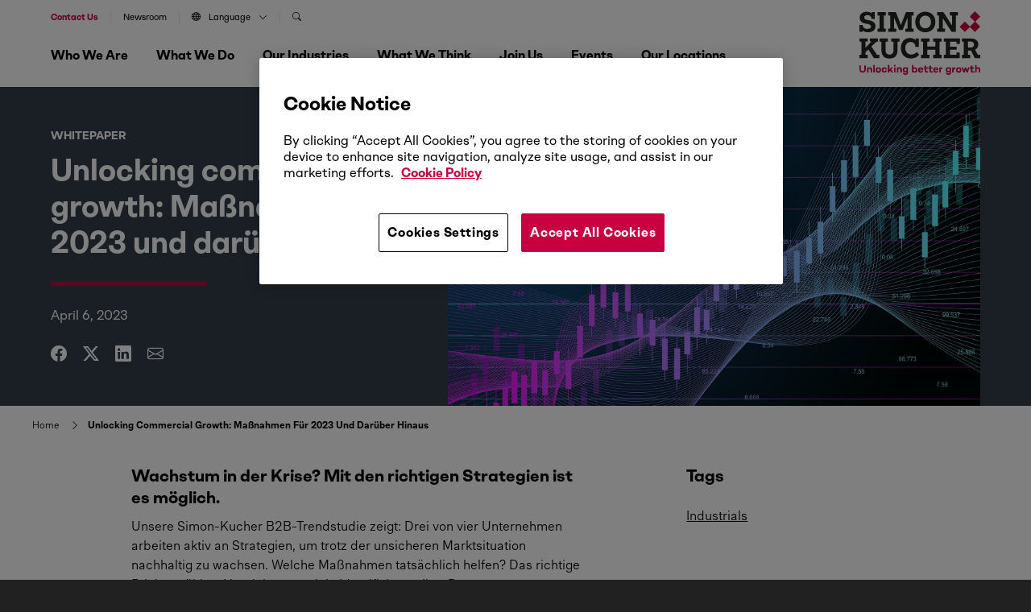

--- FILE ---
content_type: text/html; charset=UTF-8
request_url: https://www.simon-kucher.com/en/node/5891
body_size: 20646
content:
<!DOCTYPE html><html lang="en" dir="ltr" prefix="og: https://ogp.me/ns#" data-brand="simon-kucher"><head> <script src="https://cookie-cdn.cookiepro.com/scripttemplates/otSDKStub.js"  type="text/javascript" charset="UTF-8" data-domain-script="b48411cb-44a4-4cd3-92eb-9fd9eaebc2b6" ></script><script type="text/javascript">
function OptanonWrapper() { }
</script> <script src="https://verlok.github.io/vanilla-lazyload/dist/lazyload.min.js"></script><script>(function(w,d,s,l,i){w[l]=w[l]||[];w[l].push({'gtm.start':
new Date().getTime(),event:'gtm.js'});var f=d.getElementsByTagName(s)[0],
j=d.createElement(s),dl=l!='dataLayer'?'&l='+l:'';j.async=true;j.src=
'https://www.googletagmanager.com/gtm.js?id='+i+dl;f.parentNode.insertBefore(j,f);
})(window,document,'script','dataLayer','GTM-WMV7M6C');
</script><script>
var loc = "https://webcontent.simon-kucher.com/simon-kuchercom-ajppn/pages/";
</script><meta charset="utf-8" /><style>.js img.lazyload:not([src]) { visibility: hidden; }.js img.lazyloaded[data-sizes=auto] { display: block; width: 100%; }</style><meta name="description" content="Wachstum in der Krise? Mit den richtigen Strategien ist es möglich. Unsere Simon-Kucher B2B-Trendstudie zeigt: Drei von vier Unternehmen arbeiten aktiv an Strategien, um trotz der unsicheren Marktsituation nachhaltig zu wachsen. Welche Maßnahmen tatsächlich helfen? Das richtige Pricing wählen, Vertriebspotentiale identifizieren, Ihre Daten nutzen, Nachhaltigkeit fördern." /><link rel="canonical" href="https://www.simon-kucher.com/de/insights/unlocking-commercial-growth-massnahmen-fuer-2023-und-darueber-hinaus" /><meta property="og:type" content="Perspective" /><meta property="og:url" content="https://www.simon-kucher.com/de/insights/unlocking-commercial-growth-massnahmen-fuer-2023-und-darueber-hinaus" /><meta property="og:title" content="Unlocking commercial growth: Maßnahmen für 2023 und darüber hinaus" /><meta property="og:image" content="https://www.simon-kucher.com/sites/default/files/content-type-perspective/2023-04/header.jpg" /><meta name="Generator" content="Drupal 10 (https://www.drupal.org)" /><meta name="MobileOptimized" content="width" /><meta name="HandheldFriendly" content="true" /><meta name="viewport" content="width=device-width, initial-scale=1, maximum-scale=1, shrink-to-fit=no, user-scalable=no, minimal-ui" /><link rel="icon" href="/sites/default/files/favicon_01_0.ico" type="image/vnd.microsoft.icon" /><meta name="google-site-verification" content="lBIYDNXie-jFDa5F6_jGH2URsV0Nk84EI9UeijEIRWE" /><title>Wachstum in der Krise? Mit den richtigen Strategien ist es möglich</title><link rel="stylesheet" media="all" href="/sites/default/files/css/css_KLDaEH-VpDerXjn0AsApzIB14HdE9V5J_ZrUOgiTmnQ.css?delta=0&amp;language=en&amp;theme=simon_kucher&amp;include=[base64]" /><link rel="stylesheet" media="all" href="/sites/default/files/css/css_QgUnqMkcAwgQsnMhqxTQG1_Wh6P53v1OyjRHlMyA40g.css?delta=1&amp;language=en&amp;theme=simon_kucher&amp;include=[base64]" /><link rel="stylesheet" media="all" href="//cdn.jsdelivr.net/npm/bootstrap-icons@1.11.1/font/bootstrap-icons.min.css" /><link rel="stylesheet" media="all" href="/sites/default/files/css/css_EkSTLP5EtG-h6wzTu75GEGyD9_arSYrG8XqXqvBzKX4.css?delta=3&amp;language=en&amp;theme=simon_kucher&amp;include=[base64]" /><link rel="stylesheet" media="all" href="//cdnjs.cloudflare.com/ajax/libs/normalize/8.0.1/normalize.min.css" /><link rel="stylesheet" media="all" href="/sites/default/files/css/css_zZpkGc7QDe273QT4g-ZfliEkSLSlvemTNKwf-X3huW4.css?delta=5&amp;language=en&amp;theme=simon_kucher&amp;include=[base64]" /><script type="application/json" data-drupal-selector="drupal-settings-json">{"path":{"baseUrl":"\/","pathPrefix":"en\/","currentPath":"node\/5891","currentPathIsAdmin":false,"isFront":false,"currentLanguage":"en"},"pluralDelimiter":"\u0003","suppressDeprecationErrors":true,"ajaxPageState":{"libraries":"[base64]","theme":"simon_kucher","theme_token":null},"ajaxTrustedUrl":{"\/en\/search":true},"search_api_autocomplete":{"header_search_block":{"auto_submit":true}},"lazy":{"lazysizes":{"lazyClass":"lazyload","loadedClass":"lazyloaded","loadingClass":"lazyloading","preloadClass":"lazypreload","errorClass":"lazyerror","autosizesClass":"lazyautosizes","srcAttr":"data-src","srcsetAttr":"data-srcset","sizesAttr":"data-sizes","minSize":40,"customMedia":[],"init":true,"expFactor":1.5,"hFac":0.8,"loadMode":2,"loadHidden":true,"ricTimeout":0,"throttleDelay":125,"plugins":[]},"placeholderSrc":"","preferNative":false,"minified":true,"libraryPath":"\/libraries\/lazysizes"},"thirdPartyForms":{"domainsList":["continental.com","michelin.com","dunlop.co.uk","bridgestone.com","goodyear.com","bridgestone-firestone.ca","bridgestoneemea.com","bridgestone-eu.com","nokiantyres.com","pirelli.com","contitech.de","continental-corporation.com","conti.de","contitech.us","conti.com","conti-engineering.com","conti.co.za","continental-na.com","continentalcommunities.com","continental.de","conti-na.com","continentalbattery.com","contitech-usa.com","contitect.fr","euromaster.com"],"disableBan":false},"user":{"uid":0,"permissionsHash":"13355a5258e34190bd47b1305a879d53c673957a1ad895a40f58940c6613e6dd"}}</script><script src="/sites/default/files/js/js_Gjy9B5U-IwHsMBpp0eFhXAnwWDJPf9dppb9G0_OpdNk.js?scope=header&amp;delta=0&amp;language=en&amp;theme=simon_kucher&amp;include=[base64]"></script><script src="//cdn.jsdelivr.net/npm/css-vars-ponyfill@2.4.7/dist/css-vars-ponyfill.min.js"></script><script src="/sites/default/files/js/js_Sl6r-aKeFFaKhWW7UBJUlzlQNotEGQcJNEwgLy4S4MI.js?scope=header&amp;delta=2&amp;language=en&amp;theme=simon_kucher&amp;include=[base64]"></script></head><body class="page-nid-5891"> <noscript><iframe src="https://www.googletagmanager.com/ns.html?id=GTM-WMV7M6C"
height="0" width="0" style="display:none;visibility:hidden"></iframe></noscript><div class="dialog-off-canvas-main-canvas" data-off-canvas-main-canvas><div class="boxed-advert"><div class="advert-box"> <a class="gt-advert-box" href="https://www.simon-kucher.com/en/insights/growth-blueprint-podcast" target="_blank"><div class="ad-banner" style="background-image: url('https://www.simon-kucher.com/sites/default/files/media-image/2026-01/headermenu_podcastlogo_16x9.jpg');"></div> </a><div class="ad-text"><div class="ad-title">The Growth Blueprint podcast</div><p>Discover 2026 trends that are redefining markets and what it truly takes to unlock transformative growth in today’s world.</p><div class="button__wrapper"> <a class="button button--2 gt-advert-box" href="https://www.simon-kucher.com/en/insights/growth-blueprint-podcast" target="_blank" style="pointer-events: auto; cursor: pointer;"> <span class="button-content">Explore now</span> <span class="button-icon"> <i class="bi bi-box-arrow-up-right"></i> </span> </a></div></div></div></div><div id="block-simon-kucher-tools" class="simon-kucher-local-tools"><ul><li> <a href="/en/sitemap" data-drupal-link-system-path="sitemap">Sitemap</a></li></ul></div> <header><div class="header-wrapper"><div class="wrapper--1"><div class="region region--nav"> <nav role="navigation" aria-labelledby="block-secondarynavigation-2-menu" id="block-secondarynavigation-2"><p class="visually-hidden" id="block-secondarynavigation-2-menu"><b>Secondary Navigation</b></p><div class="header--secondary-nav"><div class="nav-wrapper"><div class="region region--secondary-nav"><ul class="menu menu-level--0"><li class="navigation__group mob-search"><span class="overlay__navigation overlay" data-overlay="#navigation__search">Search</span></li><li class="navigation__group"> <a href="/en/contact-us" data-drupal-link-system-path="node/5322">Contact us</a></li><li class="navigation__group"> <a href="/en/who-we-are/newsroom" data-drupal-link-system-path="node/5323">Newsroom</a></li><li class="navigation__group"> <span class="overlay__navigation overlay" data-overlay="#navigation__language"> <i class="bi bi-globe"></i>Language<i class="bi bi-chevron-down"></i> </span></li><li class="navigation__group search-nav"> <span class="overlay__navigation overlay" data-overlay="#navigation__search"> <i class="bi bi-search"></i> </span></li></ul></ul></div></div></div> </nav><nav role="navigation" aria-labelledby="block-mainnavigation-menu" id="block-mainnavigation"><p class="visually-hidden" id="block-mainnavigation-menu"><b>Main navigation</b></p><div class="wrapper--2"><div class="js-nav-toggle"> <span class="nav-line nav-line--1"></span> <span class="nav-line nav-line--2"></span> <span class="nav-line nav-line--3"></span></div><div class="search-mobile"><a href="/en/contact-us" data-drupal-link-system-path="node/5322" style="color:var(--skp-color-1);font-weight: bold;">Contact us</a></div><div class="nav-wrapper primary-nav-wrapper"><div class="region region--primary-nav"><ul class="menu menu-level--0"><li class="navigation__group"> <span class="overlay__navigation overlay " data-overlay="#navigation__who-we-are" data-associated-image=""> Who We Are <i class="bi bi-chevron-right"></i> </span></li><li class="navigation__group"> <span class="overlay__navigation overlay " data-overlay="#navigation__what-we-do" data-associated-image=""> What We Do <i class="bi bi-chevron-right"></i> </span></li><li class="navigation__group"> <span class="overlay__navigation overlay " data-overlay="#navigation__our-industries" data-associated-image=""> Our Industries <i class="bi bi-chevron-right"></i> </span></li><li class="navigation__group"> <span class="overlay__navigation overlay " data-overlay="#navigation__what-we-think" data-associated-image=""> What We Think <i class="bi bi-chevron-right"></i> </span></li><li class="navigation__group"> <span class="overlay__navigation overlay " data-overlay="#navigation__join-us" data-associated-image=""> Join Us <i class="bi bi-chevron-right"></i> </span></li><li class="navigation__group"> <span class="overlay__navigation overlay " data-overlay="#navigation__events" data-associated-image=""> Events <i class="bi bi-chevron-right"></i> </span></li><li class="navigation__group"> <span class="overlay__navigation overlay " data-overlay="#navigation__our-locations" data-associated-image=""> Our Locations <i class="bi bi-chevron-right"></i> </span></li></ul></div><div class="social-icons-nav"> <a href="https://www.linkedin.com/company/simon-kucher-&-partners/" target="_blank"><i class="bi bi-linkedin"></i></a> <a href="https://www.instagram.com/simonkucherpartners" target="_blank"><i class="bi bi-instagram"></i></a></div></div></div> </nav></div><div class="region region--logo"><div class="logo__wrapper"> <a href="/en"> <svg xmlns="http://www.w3.org/2000/svg" width="150" height="78.608" viewBox="0 0 150 78.608"> <g id="New_logo" data-name="New logo" transform="translate(-85.039 -81.248)"> <g id="SK_Logo" transform="translate(85.039 81.248)"> <g id="Group_2347" data-name="Group 2347" transform="translate(124.355 0)"> <rect id="Rectangle_1395" data-name="Rectangle 1395" width="9.21" height="9.21" transform="translate(0 19.132) rotate(-45)" fill="#c80041"/> <rect id="Rectangle_1396" data-name="Rectangle 1396" width="9.21" height="9.21" transform="translate(12.62 19.132) rotate(-45)" fill="#c80041"/> <rect id="Rectangle_1397" data-name="Rectangle 1397" width="9.21" height="9.21" transform="translate(12.62 6.513) rotate(-45)" fill="#c80041"/> </g> <g id="Group_2348" data-name="Group 2348" transform="translate(0.002 0.572)"> <path id="Path_262" data-name="Path 262" d="M91.655,107.991a6.418,6.418,0,0,1-2.737-1.665v1.761H85.045V99.7h4.033v.352a3.787,3.787,0,0,0,1.616,3.169,6.76,6.76,0,0,0,4.177,1.216,6.438,6.438,0,0,0,3.329-.7,2.287,2.287,0,0,0,1.152-2.08,2.556,2.556,0,0,0-1.12-2.225A10.531,10.531,0,0,0,94.2,98.164l-1.536-.256a9.792,9.792,0,0,1-5.505-2.449,6.714,6.714,0,0,1-1.824-4.945,6.6,6.6,0,0,1,1.1-3.761,7.362,7.362,0,0,1,3.1-2.576,10.881,10.881,0,0,1,4.625-.928q4.065,0,6.017,2.048V83.761h3.841v8.29H99.961v-.32A3.967,3.967,0,0,0,98.6,88.61a5.2,5.2,0,0,0-3.569-1.2,5.069,5.069,0,0,0-2.993.768,2.428,2.428,0,0,0-1.072,2.081A2.527,2.527,0,0,0,92.055,92.4a9.324,9.324,0,0,0,3.809,1.248l1.344.224a11.337,11.337,0,0,1,5.921,2.465,6.426,6.426,0,0,1,1.856,4.9,6.609,6.609,0,0,1-2.4,5.377,10.044,10.044,0,0,1-6.593,1.985A13.5,13.5,0,0,1,91.655,107.991Z" transform="translate(-85.045 -83.249)" fill="#212721"/> <path id="Path_263" data-name="Path 263" d="M174.075,109.365H163.929v-4.033h2.433V89.072h-2.433V85.039h10.146v4.033h-2.433v16.26h2.433Z" transform="translate(-141.364 -84.527)" fill="#212721"/> <path id="Path_264" data-name="Path 264" d="M219.984,109.365h-9.955v-4.033h2.433V89.072h-2.433V85.039H219.5l6.305,15.876,6.178-15.876h9.474v4.033H239v16.26h2.465v4.033H231.378v-4.033H234.1V91.568L228.017,107H223.44l-6.177-15.363v13.7h2.721Z" transform="translate(-174.277 -84.527)" fill="#212721"/> <path id="Path_265" data-name="Path 265" d="M333.294,107.014a10.9,10.9,0,0,1-4.353-4.465,15.054,15.054,0,0,1,0-13.251,10.9,10.9,0,0,1,4.353-4.465,14.414,14.414,0,0,1,13.139,0A10.875,10.875,0,0,1,350.8,89.3a15.054,15.054,0,0,1,0,13.251,10.874,10.874,0,0,1-4.369,4.465,14.411,14.411,0,0,1-13.139,0Zm10.306-4.273a6.259,6.259,0,0,0,2.449-2.721,10.319,10.319,0,0,0,0-8.194,6.263,6.263,0,0,0-2.449-2.721,7.783,7.783,0,0,0-7.49,0,6.254,6.254,0,0,0-2.448,2.721,10.316,10.316,0,0,0,0,8.194,6.25,6.25,0,0,0,2.448,2.721,7.783,7.783,0,0,0,7.49,0Z" transform="translate(-258.078 -83.249)" fill="#212721"/> <path id="Path_266" data-name="Path 266" d="M431.893,109.365h-9.826v-4.033h2.464V89.072H422.1V85.039h7.842l10.818,16.58V89.072h-2.72V85.039h9.89v4.033h-2.465v20.293h-5.409l-10.883-16.8v12.771h2.721Z" transform="translate(-325.662 -84.527)" fill="#212721"/> </g> <g id="Group_2349" data-name="Group 2349" transform="translate(0 33.006)"> <path id="Path_267" data-name="Path 267" d="M95.314,222.75H85.039v-4.033h2.433v-16.26H85.039v-4.033H95.314v3.9H92.593v7.554l7.49-7.554H97.938v-3.9h10.114v4.033h-1.985l-6.146,6.017,6.85,10.146h2.977v4.129h-6.786l-6.817-10.659-3.553,3.425v3.2h2.721Z" transform="translate(-85.039 -197.912)" fill="#212721"/> <path id="Path_268" data-name="Path 268" d="M177.2,220.669q-2.5-2.592-2.5-7.554V202.457h-2.273v-4.033h10.243v4.033H179.95v11.171a4.694,4.694,0,0,0,1.248,3.521,5.916,5.916,0,0,0,7.186,0,4.732,4.732,0,0,0,1.232-3.521V202.457H186.9v-4.033H197.17v4.033h-2.433v10.659q0,4.962-2.481,7.554t-7.506,2.592Q179.693,223.262,177.2,220.669Z" transform="translate(-147.43 -197.912)" fill="#212721"/> <path id="Path_269" data-name="Path 269" d="M270.725,220.415a10.772,10.772,0,0,1-4.337-4.481,14.334,14.334,0,0,1-1.536-6.785,14.827,14.827,0,0,1,1.376-6.53,10.365,10.365,0,0,1,3.9-4.417,10.944,10.944,0,0,1,5.889-1.568,11.208,11.208,0,0,1,4.257.768,6.406,6.406,0,0,1,2.849,2.08v-2.337h4.065V207.74H282.84v-.256a5.5,5.5,0,0,0-5.922-5.953,6.093,6.093,0,0,0-4.817,2.016,8.038,8.038,0,0,0-1.776,5.505,9.064,9.064,0,0,0,.944,4.225,6.771,6.771,0,0,0,2.657,2.817,7.739,7.739,0,0,0,3.953.992,8.243,8.243,0,0,0,3.681-.848,7.58,7.58,0,0,0,2.785-2.256l3.265,3.329a11.672,11.672,0,0,1-4.337,3.393,14.006,14.006,0,0,1-6.065,1.28A13.038,13.038,0,0,1,270.725,220.415Z" transform="translate(-213.416 -196.634)" fill="#212721"/> <path id="Path_270" data-name="Path 270" d="M363.154,222.75H352.687v-4.033h2.433v-16.26h-2.433v-4.033h10.467v4.033H360.4v6.081h10.018v-6.081H367.7v-4.033h10.434v4.033H375.7v16.26h2.433v4.033H367.7v-4.033h2.721v-6.241H360.4v6.241h2.753Z" transform="translate(-276.126 -197.912)" fill="#212721"/> <path id="Path_271" data-name="Path 271" d="M471.382,222.75H451.6v-4.033h2.433v-16.26H451.6v-4.033h19.781v6.818H467.22v-2.785h-7.906v6.21h8.162v3.777h-8.162v6.273h7.873v-2.784h4.193Z" transform="translate(-346.746 -197.912)" fill="#212721"/> <path id="Path_272" data-name="Path 272" d="M529.59,222.75v-4.033h2.433v-16.26H529.59v-4.033h10.85q4.705,0,7.106,1.921a7.785,7.785,0,0,1,1.344,9.538,7.1,7.1,0,0,1-2.913,2.5l3.457,6.242h2.945v4.129h-6.69l-4.737-9.218h-3.681v5.185h2.721v4.033Zm10.338-13.027q4.705,0,4.705-3.713a3.285,3.285,0,0,0-1.2-2.817,6.058,6.058,0,0,0-3.633-.9h-2.528v7.426Z" transform="translate(-402.426 -197.912)" fill="#212721"/> </g> </g> <g id="SK_Unlocking_better_Growth" transform="translate(85.039 147.424)"> <g id="Group_2350" data-name="Group 2350"> <path id="Path_273" data-name="Path 273" d="M92.957,319.631c0,2.618-1.573,4.179-3.972,4.179s-3.946-1.561-3.946-4.179v-4.785H86.9v4.8a2.123,2.123,0,1,0,4.2,0v-4.8h1.857Z" transform="translate(-85.039 -314.201)" fill="#c80041"/> <path id="Path_274" data-name="Path 274" d="M124.175,326.212V329.6h-1.793v-3.237c0-.98-.49-1.509-1.328-1.509a1.847,1.847,0,0,0-1.354.774V329.6h-1.792v-6.177H119.7v.439a2.739,2.739,0,0,1,1.767-.632A2.686,2.686,0,0,1,124.175,326.212Z" transform="translate(-108.506 -320.189)" fill="#c80041"/> <path id="Path_275" data-name="Path 275" d="M146.842,322.65H145.05v-9.156h1.792Z" transform="translate(-127.884 -313.236)" fill="#c80041"/> <path id="Path_276" data-name="Path 276" d="M162.2,326.682a3.3,3.3,0,1,1-3.289-3.224A3.155,3.155,0,0,1,162.2,326.682Zm-1.767,0a1.537,1.537,0,1,0-3.069,0,1.541,1.541,0,1,0,3.069,0Z" transform="translate(-135.417 -320.35)" fill="#c80041"/> <path id="Path_277" data-name="Path 277" d="M186.561,327.34h1.793a2.978,2.978,0,0,1-3.108,2.566,3.225,3.225,0,1,1,0-6.448,2.978,2.978,0,0,1,3.108,2.566h-1.793a1.261,1.261,0,0,0-1.316-.98,1.634,1.634,0,0,0,0,3.263A1.252,1.252,0,0,0,186.561,327.34Z" transform="translate(-154.215 -320.35)" fill="#c80041"/> <path id="Path_278" data-name="Path 278" d="M210.46,321.374v1.277h-1.793v-9.156h1.793v5.546l2.386-2.567h2.231l-2.4,2.554,2.669,3.624H213.09l-1.638-2.321Z" transform="translate(-173.303 -313.236)" fill="#c80041"/> <path id="Path_279" data-name="Path 279" d="M234.593,313.65a1.077,1.077,0,0,1,2.153,0,1.078,1.078,0,0,1-2.153,0Zm1.986,2.179v6.178h-1.792v-6.178Z" transform="translate(-191.813 -312.592)" fill="#c80041"/> <path id="Path_280" data-name="Path 280" d="M253.485,326.212V329.6h-1.793v-3.237c0-.98-.49-1.509-1.328-1.509a1.847,1.847,0,0,0-1.354.774V329.6h-1.792v-6.177h1.792v.439a2.74,2.74,0,0,1,1.767-.632A2.686,2.686,0,0,1,253.485,326.212Z" transform="translate(-200.826 -320.189)" fill="#c80041"/> <path id="Path_281" data-name="Path 281" d="M279.578,323.426v6.1a2.959,2.959,0,0,1-3.2,3.1,3.017,3.017,0,0,1-3.25-2.67h1.806c.077.645.593,1.07,1.444,1.07a1.358,1.358,0,0,0,1.419-1.483v-.619a3.151,3.151,0,0,1-1.754.477,3.075,3.075,0,0,1-3.082-3.005,3.045,3.045,0,0,1,3.082-3.159,3.153,3.153,0,0,1,1.754.49v-.3Zm-1.78,3.727V325.49a1.689,1.689,0,0,0-1.457-.735,1.547,1.547,0,0,0-1.6,1.638,1.59,1.59,0,0,0,1.6,1.5A1.689,1.689,0,0,0,277.8,327.153Z" transform="translate(-219.207 -320.189)" fill="#c80041"/> <path id="Path_282" data-name="Path 282" d="M319.974,319.555a3.121,3.121,0,0,1-3.069,3.224,3.154,3.154,0,0,1-1.754-.49v.361h-1.793v-9.156h1.793v3.34a3.139,3.139,0,0,1,4.823,2.721Zm-1.767,0a1.636,1.636,0,0,0-1.6-1.689,1.741,1.741,0,0,0-1.457.71v1.973a1.723,1.723,0,0,0,1.457.722A1.65,1.65,0,0,0,318.207,319.555Z" transform="translate(-248.047 -313.236)" fill="#c80041"/> <path id="Path_283" data-name="Path 283" d="M346.053,326.973H341.5a1.491,1.491,0,0,0,1.6,1.29,1.134,1.134,0,0,0,1.045-.464h1.87a2.926,2.926,0,0,1-2.953,2,3.191,3.191,0,0,1-3.327-3.276,3.145,3.145,0,0,1,3.276-3.288,2.986,2.986,0,0,1,3.082,3.159A3.592,3.592,0,0,1,346.053,326.973Zm-4.539-1.057h2.8a1.231,1.231,0,0,0-1.29-1.2A1.447,1.447,0,0,0,341.514,325.915Z" transform="translate(-266.878 -320.189)" fill="#c80041"/> <path id="Path_284" data-name="Path 284" d="M369.432,324.492a4.734,4.734,0,0,1-1.664.284,2.421,2.421,0,0,1-2.476-2.657v-2.205h-1.3V318.4h1.3v-2.2h1.78v2.2H369.3v1.509h-2.231v2.193a.949.949,0,0,0,1.083,1.019,4.294,4.294,0,0,0,1.045-.168Z" transform="translate(-284.196 -315.168)" fill="#c80041"/> <path id="Path_285" data-name="Path 285" d="M389.541,324.492a4.734,4.734,0,0,1-1.664.284,2.421,2.421,0,0,1-2.476-2.657v-2.205h-1.3V318.4h1.3v-2.2h1.78v2.2h2.231v1.509h-2.231v2.193a.949.949,0,0,0,1.083,1.019,4.294,4.294,0,0,0,1.045-.168Z" transform="translate(-298.553 -315.168)" fill="#c80041"/> <path id="Path_286" data-name="Path 286" d="M411.608,326.973h-4.552a1.492,1.492,0,0,0,1.6,1.29,1.133,1.133,0,0,0,1.045-.464h1.87a2.926,2.926,0,0,1-2.953,2,3.191,3.191,0,0,1-3.327-3.276,3.145,3.145,0,0,1,3.276-3.288,2.986,2.986,0,0,1,3.082,3.159A3.627,3.627,0,0,1,411.608,326.973Zm-4.539-1.057h2.8a1.23,1.23,0,0,0-1.289-1.2A1.447,1.447,0,0,0,407.069,325.915Z" transform="translate(-313.681 -320.189)" fill="#c80041"/> <path id="Path_287" data-name="Path 287" d="M433.412,324.347a3.027,3.027,0,0,1,2.167-.8v1.7a2.879,2.879,0,0,0-2.167.89v3.688h-1.793v-6.178h1.793Z" transform="translate(-332.48 -320.414)" fill="#c80041"/> <path id="Path_288" data-name="Path 288" d="M466.279,323.426v6.1a2.959,2.959,0,0,1-3.2,3.1,3.016,3.016,0,0,1-3.25-2.67h1.805c.077.645.593,1.07,1.445,1.07a1.358,1.358,0,0,0,1.418-1.483v-.619a3.15,3.15,0,0,1-1.754.477,3.075,3.075,0,0,1-3.082-3.005,3.045,3.045,0,0,1,3.082-3.159,3.152,3.152,0,0,1,1.754.49v-.3Zm-1.779,3.727V325.49a1.689,1.689,0,0,0-1.457-.735,1.547,1.547,0,0,0-1.6,1.638,1.589,1.589,0,0,0,1.6,1.5A1.689,1.689,0,0,0,464.5,327.153Z" transform="translate(-352.502 -320.189)" fill="#c80041"/> <path id="Path_289" data-name="Path 289" d="M490.13,324.347a3.027,3.027,0,0,1,2.167-.8v1.7a2.88,2.88,0,0,0-2.167.89v3.688h-1.793v-6.178h1.793Z" transform="translate(-372.973 -320.414)" fill="#c80041"/> <path id="Path_290" data-name="Path 290" d="M511.037,326.682a3.3,3.3,0,1,1-3.289-3.224A3.155,3.155,0,0,1,511.037,326.682Zm-1.767,0a1.537,1.537,0,1,0-3.069,0,1.541,1.541,0,1,0,3.069,0Z" transform="translate(-384.466 -320.35)" fill="#c80041"/> <path id="Path_291" data-name="Path 291" d="M536.229,330.086h-1.586l-1.122-3.4-1.135,3.4h-1.573l-2.257-6.178h1.922l1.135,3.443,1.16-3.443h1.483l1.173,3.456,1.135-3.456h1.922Z" transform="translate(-401.688 -320.671)" fill="#c80041"/> <path id="Path_292" data-name="Path 292" d="M569.662,324.492a4.734,4.734,0,0,1-1.664.284,2.421,2.421,0,0,1-2.476-2.657v-2.205h-1.3V318.4h1.3v-2.2h1.78v2.2h2.231v1.509H567.3v2.193a.949.949,0,0,0,1.083,1.019,4.291,4.291,0,0,0,1.044-.168Z" transform="translate(-427.15 -315.168)" fill="#c80041"/> <path id="Path_293" data-name="Path 293" d="M593.616,319.259v3.392h-1.793v-3.237c0-.98-.49-1.509-1.328-1.509a1.847,1.847,0,0,0-1.354.774v3.972h-1.793v-9.156h1.793v3.418a2.739,2.739,0,0,1,1.767-.632A2.686,2.686,0,0,1,593.616,319.259Z" transform="translate(-443.662 -313.236)" fill="#c80041"/> </g> </g> </g> </svg> </a></div></div></div></div></header> <main class="main"><div data-drupal-messages-fallback class="hidden"></div><div class="node__content node__content--perspective"> <section class="section perspective-head-section"><div class="wrapper--1"><div class="grid__wrapper grid--row-1"><div class="grid grid--se-1-6 grid--as-top ta--left"><div class="grid__content"><div class="perspective-intro"><div class="tagline"> Whitepaper</div><h1 class="heading--3"><b>Unlocking commercial growth: Maßnahmen für 2023 und darüber hinaus</b></h1><div class="border"></div><div class="perspective-date"> <time datetime="2023-04-06T12:00:00Z">April 6, 2023</time></div><ul class="social-icons"><li><a href="https://www.facebook.com/share.php?u=https://www.simon-kucher.com/en/node/5891&amp;title=Unlocking commercial growth: Maßnahmen für 2023 und darüber hinaus" target="facebook"><i class="bi bi-facebook"></i></a></li><li><a href="https://twitter.com/intent/tweet?url=https://www.simon-kucher.com/en/node/5891&amp;status=Unlocking commercial growth: Maßnahmen für 2023 und darüber hinaus+https://www.simon-kucher.com/en/node/5891" target="twitter"><i class="bi bi-twitter-x"></i></a><li><a href="https://www.linkedin.com/shareArticle?mini=true&amp;url=https://www.simon-kucher.com/en/node/5891&amp;title=Unlocking commercial growth: Maßnahmen für 2023 und darüber hinaus&amp;source=https://www.simon-kucher.com/en/node/5891" target="linkedin"><i class="bi bi-linkedin"></i></a></li><li><a href="mailto:?subject=Unlocking commercial growth: Maßnahmen für 2023 und darüber hinaus&amp;body=I thought this might be of interest https://www.simon-kucher.com/en/node/5891"><i class="bi bi-envelope"></i></a></li></ul></div></div></div><div class="grid grid--se-6-13	grid--as-top ta--right"><div class="grid__content"><div class="image-wrapper"> <img loading="lazy" width="1920" height="1080" alt="growth" class="lazyload" data-src="/sites/default/files/styles/webp/public/content-type-perspective/2023-04/header.jpg.webp?itok=NA-X04Ka" /></div></div></div></div></div> </section><div class="paragraph--breadcrumbs"> <nav role="navigation" aria-labelledby="system-breadcrumb"><h2 id="system-breadcrumb" class="visually-hidden">Breadcrumb</h2><ol><li> <a href="/en">Home</a> <i class="fas bi-chevron-right"></i></li><li> <strong class="last-breadcrumb">Unlocking Commercial Growth: Maßnahmen Für 2023 Und Darüber Hinaus</strong></li></ol> </nav></div> <section class="section section--spacing-below"><div class="wrapper--1"><div class="grid__wrapper grid--row-1"><div class="grid grid--se-1-8 grid--row-span-1 grid--as-top ta--left"><div class="grid__content"> <article><div class="field-body"><h3 style="margin-bottom: 11px;"><strong>Wachstum in der Krise? Mit den richtigen Strategien ist es möglich. </strong></h3><p>Unsere Simon-Kucher B2B-Trendstudie zeigt: Drei von vier Unternehmen arbeiten aktiv an Strategien, um trotz der unsicheren Marktsituation nachhaltig zu wachsen. Welche Maßnahmen tatsächlich helfen? Das richtige Pricing wählen, Vertriebspotentiale identifizieren, Ihre Daten nutzen, Nachhaltigkeit fördern.</p><p>Wie das in der Praxis aussehen kann? Das durften die Besucher unseres „Unlocking commercial growth“-Webinars anhand exklusiver Einblicke und realer Fallstudien lernen.</p></div> </article><div class="perspective-download"><div class="lity-hide" id="6ifd7mcwee21lwaisirgda"><div pageid="6ifd7mcwee21lwaisirgda"></div></div><div class="button__wrapper"> <a class="button button--5 form-js" href="#6ifd7mcwee21lwaisirgda" data-lity="" data-download-link="/sites/default/files/perspectives-files/Webinar_Industrials_Commercial%20Growth.pdf" data-perspective-name="Unlocking commercial growth: Maßnahmen für 2023 und darüber hinaus" data-owner="Global Events" data-campaign-tag=""> <span class="button-content"> Download whitepaper </span> <span class="button-icon"><i class="bi bi-arrow-right"></i></span> </a></div></div></div></div><div class="grid grid--se-9-13 grid--row-span-1 grid--as-top ta--left order--mobile"><div class="grid__content"> <aside class="perspective-aside"><div class="tags"><h3 class="heading--5"><b>Tags</b></h3><div class="views-element-container"><div class="js-view-dom-id-29bd648300f732dfb3e1a9658357d27b300f034956636ff570ee2f7a9fd19db2"><ul class="tags"><li><a href="/en/industries/industrials" hreflang="en">Industrials</a></li></ul></div></div></div> </aside></div></div></div></div> </section> <section class="section section--spacing-above section--spacing-below"><div class="section-bg-shape section-bg-shape-set--3" style="background: rgb(77, 106, 126); clip-path: polygon(50% 0px, 100% 0px, 100% 100%, 100% 100%);"></div><div><div class="wrapper--1"><div class="grid__wrapper grid--row-1"><div class="grid grid--se-1-4 grid--as-top ta--left"><div class="column__inner"><div class="grid__content"><h2 class="heading--2">Latest Insights</h2><div class="button__wrapper"> <a class="button button--4" href="/en/what-we-think"> <span class="button-content">See all</span> <span class="button-icon"><i class="bi bi-arrow-right"></i></span> </a></div></div></div></div><div class="grid grid--se-4-13 grid--as-top ta--left"><div class="views-element-container"><div class="js-view-dom-id-fee367f0f757dfb0f5cf96c3dcdbb1dfd62022ba263c0fc254350373e611aa92"><div class="overflow-scroller-wrapper"><div class="column__three section__overflow-desktop section__overflow--button-on "><div class="column"><div class="column__inner"><div class="grid__content"><div class="card blog-card"><div class="image-wrapper"> <a href="/en/insights/policy-stacking-and-system-logic-2026-ushers-new-era-us-drug-pricing"><div class="insights-country-label"> <i class="bi bi-globe2"></i> <span>United States</span></div> <img loading="lazy" width="400" height="480" alt="US P&amp;MA" class="lazyload" data-src="/sites/default/files/styles/card_400_x_480/public/content-type-blog/2026-01/blog_us_intersections_reshaping_drug_pricing.jpg.webp?itok=MonwZX9Q" /> </a></div><div class="card-content-wrapper"><div class="card-info-date"> <i class="bi bi-calendar"></i> Jan 13, 2026 | Blog</div><div class="card-title"><h4><a href="/en/insights/policy-stacking-and-system-logic-2026-ushers-new-era-us-drug-pricing"> US drug pricing in 2026: A new era </a></h4></div><div class="card-info"> <span class="card-terms"> <a href="/en/industries/healthcare-life-sciences" hreflang="en">Healthcare &amp; Life Sciences</a> <a href="/en/industries/healthcare-life-sciences/pharma-biotechnology" hreflang="en">Pharma &amp; Biotechnology</a> </span></div></div></div></div></div></div><div class="column"><div class="column__inner"><div class="grid__content"><div class="card blog-card"><div class="image-wrapper"> <a href="/en/insights/professional-services-and-ai-part-4-4-post-sale"><div class="insights-country-label"> <i class="bi bi-globe2"></i> <span>United States</span></div> <img loading="lazy" width="400" height="480" alt="Professional services employee " class="lazyload" data-src="/sites/default/files/styles/card_400_x_480/public/content-type-blog/2026-01/professional_services_4_-_blog_header_1.jpg.webp?itok=fHyjA62P" /> </a></div><div class="card-content-wrapper"><div class="card-info-date"> <i class="bi bi-calendar"></i> Jan 07, 2026 | Blog</div><div class="card-title"><h4><a href="/en/insights/professional-services-and-ai-part-4-4-post-sale"> Professional services and AI: Part 4 </a></h4></div><div class="card-info"> <span class="card-terms"> <a href="/en/industries/industrials/business-services" hreflang="en">Business Services</a> </span></div></div></div></div></div></div><div class="column"><div class="column__inner"><div class="grid__content"><div class="card blog-card"><div class="image-wrapper"> <a href="/en/insights/2025-nrdl-readout-new-listings-renewals-and-re-negotiations"><div class="insights-country-label"> <i class="bi bi-globe2"></i> <span>China</span></div> <img loading="lazy" width="400" height="480" alt="blog_China_NRDL_Readout" class="lazyload" data-src="/sites/default/files/styles/card_400_x_480/public/content-type-blog/2025-12/blog_china_nrdl_readout.jpg.webp?itok=jALIRDyp" /> </a></div><div class="card-content-wrapper"><div class="card-info-date"> <i class="bi bi-calendar"></i> Dec 19, 2025 | Blog</div><div class="card-title"><h4><a href="/en/insights/2025-nrdl-readout-new-listings-renewals-and-re-negotiations"> NRDL 2025 readout: New listings </a></h4></div><div class="card-info"> <span class="card-terms"> <a href="/en/industries/healthcare-life-sciences" hreflang="en">Healthcare &amp; Life Sciences</a> </span></div></div></div></div></div></div><div class="column"><div class="column__inner"><div class="grid__content"><div class="card blog-card"><div class="image-wrapper"> <a href="/en/insights/technology-media-and-telecom-trends-2026"> <img loading="lazy" width="400" height="480" alt="2026 sector trends TMT" class="lazyload" data-src="/sites/default/files/styles/card_400_x_480/public/content-type-blog/2025-12/sector_trends_-_tmt.jpg.webp?itok=wUEDCv4J" /> </a></div><div class="card-content-wrapper"><div class="card-info-date"> <i class="bi bi-calendar"></i> Dec 16, 2025 | Blog</div><div class="card-title"><h4><a href="/en/insights/technology-media-and-telecom-trends-2026"> Technology, media, and telecom trends 2026 </a></h4></div><div class="card-info"> <span class="card-terms"> <a href="/en/industries/technology-media-telecom" hreflang="en">Technology, Media &amp; Telecom</a> </span></div></div></div></div></div></div><div class="column"><div class="column__inner"><div class="grid__content"><div class="card blog-card"><div class="image-wrapper"> <a href="/en/insights/innovation-monetization-simon-kuchers-vision-india"><div class="insights-country-label"> <i class="bi bi-globe2"></i> <span>India</span></div> <img loading="lazy" width="400" height="480" alt="Bangalore" class="lazyload" data-src="/sites/default/files/styles/card_400_x_480/public/paragraph-page-banner/2025-06/bangalore-header_2.jpg.webp?itok=zuA9LMt7" /> </a></div><div class="card-content-wrapper"><div class="card-info-date"> <i class="bi bi-calendar"></i> Dec 16, 2025 | Blog</div><div class="card-title"><h4><a href="/en/insights/innovation-monetization-simon-kuchers-vision-india"> From innovation to monetization: Simon-Kucher’s vision for India </a></h4></div><div class="card-info"></div></div></div></div></div></div><div class="column"><div class="column__inner"><div class="grid__content"><div class="card blog-card"><div class="image-wrapper"> <a href="/en/insights/healthcare-and-life-sciences-trends-2026"> <img loading="lazy" width="400" height="480" alt="Healthcare and life sciences trends 2026" class="lazyload" data-src="/sites/default/files/styles/card_400_x_480/public/content-type-blog/2025-12/gettyimages_goran13_2184632666_hd.jpg.webp?itok=CdJbtK60" /> </a></div><div class="card-content-wrapper"><div class="card-info-date"> <i class="bi bi-calendar"></i> Dec 16, 2025 | Blog</div><div class="card-title"><h4><a href="/en/insights/healthcare-and-life-sciences-trends-2026"> Healthcare and life sciences trends 2026 </a></h4></div><div class="card-info"> <span class="card-terms"> <a href="/en/industries/healthcare-life-sciences" hreflang="en">Healthcare &amp; Life Sciences</a> <a href="/en/industries/healthcare-life-sciences/pharma-biotechnology" hreflang="en">Pharma &amp; Biotechnology</a> </span></div></div></div></div></div></div><div class="column"><div class="column__inner"><div class="grid__content"><div class="card blog-card"><div class="image-wrapper"> <a href="/en/insights/professional-services-and-ai-part-3-4-bofu"><div class="insights-country-label"> <i class="bi bi-globe2"></i> <span>United States</span></div> <img loading="lazy" width="400" height="480" alt="AI solutions for bottom of the funnel optimization in business services" class="lazyload" data-src="/sites/default/files/styles/card_400_x_480/public/content-type-blog/2025-12/ai-solutions-for-bottom-of-the-funnel-optimization.jpg.webp?itok=vWJERt4s" /> </a></div><div class="card-content-wrapper"><div class="card-info-date"> <i class="bi bi-calendar"></i> Dec 16, 2025 | Blog</div><div class="card-title"><h4><a href="/en/insights/professional-services-and-ai-part-3-4-bofu"> Professional services and AI Part 3 of 4: BOFU </a></h4></div><div class="card-info"> <span class="card-terms"> <a href="/en/industries/industrials/business-services" hreflang="en">Business Services</a> </span></div></div></div></div></div></div><div class="column"><div class="column__inner"><div class="grid__content"><div class="card blog-card"><div class="image-wrapper"> <a href="/en/insights/industrials-sector-trends-2026"> <img loading="lazy" width="400" height="480" alt="2026 sector trends IND" class="lazyload" data-src="/sites/default/files/styles/card_400_x_480/public/content-type-blog/2025-12/sector_trends_-_ind.jpg.webp?itok=td7KET0Y" /> </a></div><div class="card-content-wrapper"><div class="card-info-date"> <i class="bi bi-calendar"></i> Dec 16, 2025 | Blog</div><div class="card-title"><h4><a href="/en/insights/industrials-sector-trends-2026"> Industrials sector trends 2026 </a></h4></div><div class="card-info"> <span class="card-terms"> <a href="/en/industries/industrials" hreflang="en">Industrials</a> </span></div></div></div></div></div></div><div class="column"><div class="column__inner"><div class="grid__content"><div class="card blog-card"><div class="image-wrapper"> <a href="/en/insights/top-consumer-retail-trends-watch-2026"> <img loading="lazy" width="400" height="480" alt="2026 sector trends CON" class="lazyload" data-src="/sites/default/files/styles/card_400_x_480/public/content-type-blog/2025-12/sector_trends_-_con.jpg.webp?itok=86d8yFbE" /> </a></div><div class="card-content-wrapper"><div class="card-info-date"> <i class="bi bi-calendar"></i> Dec 16, 2025 | Blog</div><div class="card-title"><h4><a href="/en/insights/top-consumer-retail-trends-watch-2026"> Top consumer &amp; retail trends to watch in 2026 </a></h4></div><div class="card-info"> <span class="card-terms"> <a href="/en/industries/consumer" hreflang="en">Consumer</a> </span></div></div></div></div></div></div><div class="column"><div class="column__inner"><div class="grid__content"><div class="card blog-card"><div class="image-wrapper"> <a href="/en/insights/deposit-management-trends-2026"> <img loading="lazy" width="400" height="480" alt="Deposit management trends 2026" class="lazyload" data-src="/sites/default/files/styles/card_400_x_480/public/content-type-blog/2025-12/gettyimages_brothers91_2211153615_hd.jpg.webp?itok=EXFiLl8E" /> </a></div><div class="card-content-wrapper"><div class="card-info-date"> <i class="bi bi-calendar"></i> Dec 16, 2025 | Blog</div><div class="card-title"><h4><a href="/en/insights/deposit-management-trends-2026"> Deposit management trends 2026 </a></h4></div><div class="card-info"> <span class="card-terms"> <a href="/en/industries/financial-services" hreflang="en">Financial Services</a> <a href="/en/industries/financial-services/banking" hreflang="en">Banking</a> </span></div></div></div></div></div></div></div><div class="overflow-scroller overflow-scroller-section__overflow-desktop" data-button="overflow-scroller-right" style="--overflow-button-color: #47CCCC;"> <i class="bi bi-chevron-right" style="--overflow-button-color: #47CCCC;"></i></div><div class="overflow-scroller overflow-scroller-section__overflow-desktop" data-button="overflow-scroller-left" style="--overflow-button-color: #47CCCC;"> <i class="bi bi-chevron-left" style="--overflow-button-color: #47CCCC;"></i></div></div></div></div></div></div></div></div> </section> <section class="section section--spacing-above section--spacing-below"><div><div class="contact-call-out"><div class="rhombus-set"><div class="rhombus-wrapper"><div class="rhombus"></div></div></div><div class="wrapper--1"><div class="grid__wrapper grid--row-1"><div class="grid grid--se-4-7 grid--as-top ta--left"><div class="grid__content"><h5 class="heading--2">Contact us</h5><div class="border"></div></div></div><div class="grid grid--se-7-11 grid--as-top ta--left"><div class="grid__content"><p>Our experts are always happy to discuss your issue. Reach out, and we’ll connect you with a member of our team.</p><div class="button__wrapper"> <a class="button button--4" href="/en/contact-us"> <span class="button-content">Contact us</span> <span class="button-icon"> <i class="bi bi-arrow-right"></i> </span> </a></div></div></div></div></div></div></div> </section></div> </main> <footer class="footer"><section class="footer__links"><div class="wrapper--1"><div class="grid__wrapper grid--column-12"><div class="grid grid--se-1-3 grid--as-top ta--left"><div class="grid__content"><ul><li><b> <a href="/en/contact-us" data-drupal-link-system-path="node/5322">Contact us</a> </b></li><li><b> <a href="/en/who-we-are/about-us" data-drupal-link-system-path="node/5289">About</a> </b></li><li><b> <a href="/en/who-we-are/newsroom" data-drupal-link-system-path="node/5323">Newsroom</a> </b></li><li><b> <a href="/en/events" data-drupal-link-system-path="node/5287">Webinars</a> </b></li><li><b> <a href="/en/events" data-drupal-link-system-path="node/5287">Events</a> </b></li></ul></div></div><div class="grid grid--se-3-6 grid--as-top ta--left"><div class="grid__content"><p> <b> Our Industries</b></p><ul><li> <a href="/en/industries/consumer" data-drupal-link-system-path="taxonomy/term/187">Consumer</a></li><li> <a href="/en/industries/financial-services" data-drupal-link-system-path="taxonomy/term/192">Financial Services</a></li><li> <a href="/en/industries/healthcare-life-sciences" data-drupal-link-system-path="taxonomy/term/212">Healthcare &amp; Life Sciences</a></li><li> <a href="/en/industries/industrials" data-drupal-link-system-path="taxonomy/term/329">Industrials</a></li><li> <a href="/en/industries/technology-media-telecom" data-drupal-link-system-path="taxonomy/term/331">Technology, Media, and Telecom</a></li></ul></div></div><div class="grid grid--se-6-9 grid--as-top ta--left"><div class="grid__content"><div class="grid__content"><p><b>Better growth starts here</b></p><div class="button__wrapper"><a class="button button--3" href="/en/careers"><span class="button-content">Careers</span><span class="button-icon"><i class="bi bi-arrow-right"></i></span></a></div></div></div></div><div class="grid grid--se-9-13 grid--as-top ta--right"><div class="grid__content"><div class="logo__wrapper"> <a href="/en"> <svg xmlns="http://www.w3.org/2000/svg" width="150" height="78.608" viewBox="0 0 150 78.608"> <g id="New_logo" data-name="New logo" transform="translate(-85.039 -81.248)"> <g id="SK_Logo" transform="translate(85.039 81.248)"> <g id="Group_2347" data-name="Group 2347" transform="translate(124.355 0)"> <rect id="Rectangle_1395" data-name="Rectangle 1395" width="9.21" height="9.21" transform="translate(0 19.132) rotate(-45)" fill="#c80041"></rect> <rect id="Rectangle_1396" data-name="Rectangle 1396" width="9.21" height="9.21" transform="translate(12.62 19.132) rotate(-45)" fill="#c80041"></rect> <rect id="Rectangle_1397" data-name="Rectangle 1397" width="9.21" height="9.21" transform="translate(12.62 6.513) rotate(-45)" fill="#c80041"></rect> </g> <g id="Group_2348" data-name="Group 2348" transform="translate(0.002 0.572)"> <path id="Path_262" data-name="Path 262" d="M91.655,107.991a6.418,6.418,0,0,1-2.737-1.665v1.761H85.045V99.7h4.033v.352a3.787,3.787,0,0,0,1.616,3.169,6.76,6.76,0,0,0,4.177,1.216,6.438,6.438,0,0,0,3.329-.7,2.287,2.287,0,0,0,1.152-2.08,2.556,2.556,0,0,0-1.12-2.225A10.531,10.531,0,0,0,94.2,98.164l-1.536-.256a9.792,9.792,0,0,1-5.505-2.449,6.714,6.714,0,0,1-1.824-4.945,6.6,6.6,0,0,1,1.1-3.761,7.362,7.362,0,0,1,3.1-2.576,10.881,10.881,0,0,1,4.625-.928q4.065,0,6.017,2.048V83.761h3.841v8.29H99.961v-.32A3.967,3.967,0,0,0,98.6,88.61a5.2,5.2,0,0,0-3.569-1.2,5.069,5.069,0,0,0-2.993.768,2.428,2.428,0,0,0-1.072,2.081A2.527,2.527,0,0,0,92.055,92.4a9.324,9.324,0,0,0,3.809,1.248l1.344.224a11.337,11.337,0,0,1,5.921,2.465,6.426,6.426,0,0,1,1.856,4.9,6.609,6.609,0,0,1-2.4,5.377,10.044,10.044,0,0,1-6.593,1.985A13.5,13.5,0,0,1,91.655,107.991Z" transform="translate(-85.045 -83.249)" fill="#212721"></path> <path id="Path_263" data-name="Path 263" d="M174.075,109.365H163.929v-4.033h2.433V89.072h-2.433V85.039h10.146v4.033h-2.433v16.26h2.433Z" transform="translate(-141.364 -84.527)" fill="#212721"></path> <path id="Path_264" data-name="Path 264" d="M219.984,109.365h-9.955v-4.033h2.433V89.072h-2.433V85.039H219.5l6.305,15.876,6.178-15.876h9.474v4.033H239v16.26h2.465v4.033H231.378v-4.033H234.1V91.568L228.017,107H223.44l-6.177-15.363v13.7h2.721Z" transform="translate(-174.277 -84.527)" fill="#212721"></path> <path id="Path_265" data-name="Path 265" d="M333.294,107.014a10.9,10.9,0,0,1-4.353-4.465,15.054,15.054,0,0,1,0-13.251,10.9,10.9,0,0,1,4.353-4.465,14.414,14.414,0,0,1,13.139,0A10.875,10.875,0,0,1,350.8,89.3a15.054,15.054,0,0,1,0,13.251,10.874,10.874,0,0,1-4.369,4.465,14.411,14.411,0,0,1-13.139,0Zm10.306-4.273a6.259,6.259,0,0,0,2.449-2.721,10.319,10.319,0,0,0,0-8.194,6.263,6.263,0,0,0-2.449-2.721,7.783,7.783,0,0,0-7.49,0,6.254,6.254,0,0,0-2.448,2.721,10.316,10.316,0,0,0,0,8.194,6.25,6.25,0,0,0,2.448,2.721,7.783,7.783,0,0,0,7.49,0Z" transform="translate(-258.078 -83.249)" fill="#212721"></path> <path id="Path_266" data-name="Path 266" d="M431.893,109.365h-9.826v-4.033h2.464V89.072H422.1V85.039h7.842l10.818,16.58V89.072h-2.72V85.039h9.89v4.033h-2.465v20.293h-5.409l-10.883-16.8v12.771h2.721Z" transform="translate(-325.662 -84.527)" fill="#212721"></path> </g> <g id="Group_2349" data-name="Group 2349" transform="translate(0 33.006)"> <path id="Path_267" data-name="Path 267" d="M95.314,222.75H85.039v-4.033h2.433v-16.26H85.039v-4.033H95.314v3.9H92.593v7.554l7.49-7.554H97.938v-3.9h10.114v4.033h-1.985l-6.146,6.017,6.85,10.146h2.977v4.129h-6.786l-6.817-10.659-3.553,3.425v3.2h2.721Z" transform="translate(-85.039 -197.912)" fill="#212721"></path> <path id="Path_268" data-name="Path 268" d="M177.2,220.669q-2.5-2.592-2.5-7.554V202.457h-2.273v-4.033h10.243v4.033H179.95v11.171a4.694,4.694,0,0,0,1.248,3.521,5.916,5.916,0,0,0,7.186,0,4.732,4.732,0,0,0,1.232-3.521V202.457H186.9v-4.033H197.17v4.033h-2.433v10.659q0,4.962-2.481,7.554t-7.506,2.592Q179.693,223.262,177.2,220.669Z" transform="translate(-147.43 -197.912)" fill="#212721"></path> <path id="Path_269" data-name="Path 269" d="M270.725,220.415a10.772,10.772,0,0,1-4.337-4.481,14.334,14.334,0,0,1-1.536-6.785,14.827,14.827,0,0,1,1.376-6.53,10.365,10.365,0,0,1,3.9-4.417,10.944,10.944,0,0,1,5.889-1.568,11.208,11.208,0,0,1,4.257.768,6.406,6.406,0,0,1,2.849,2.08v-2.337h4.065V207.74H282.84v-.256a5.5,5.5,0,0,0-5.922-5.953,6.093,6.093,0,0,0-4.817,2.016,8.038,8.038,0,0,0-1.776,5.505,9.064,9.064,0,0,0,.944,4.225,6.771,6.771,0,0,0,2.657,2.817,7.739,7.739,0,0,0,3.953.992,8.243,8.243,0,0,0,3.681-.848,7.58,7.58,0,0,0,2.785-2.256l3.265,3.329a11.672,11.672,0,0,1-4.337,3.393,14.006,14.006,0,0,1-6.065,1.28A13.038,13.038,0,0,1,270.725,220.415Z" transform="translate(-213.416 -196.634)" fill="#212721"></path> <path id="Path_270" data-name="Path 270" d="M363.154,222.75H352.687v-4.033h2.433v-16.26h-2.433v-4.033h10.467v4.033H360.4v6.081h10.018v-6.081H367.7v-4.033h10.434v4.033H375.7v16.26h2.433v4.033H367.7v-4.033h2.721v-6.241H360.4v6.241h2.753Z" transform="translate(-276.126 -197.912)" fill="#212721"></path> <path id="Path_271" data-name="Path 271" d="M471.382,222.75H451.6v-4.033h2.433v-16.26H451.6v-4.033h19.781v6.818H467.22v-2.785h-7.906v6.21h8.162v3.777h-8.162v6.273h7.873v-2.784h4.193Z" transform="translate(-346.746 -197.912)" fill="#212721"></path> <path id="Path_272" data-name="Path 272" d="M529.59,222.75v-4.033h2.433v-16.26H529.59v-4.033h10.85q4.705,0,7.106,1.921a7.785,7.785,0,0,1,1.344,9.538,7.1,7.1,0,0,1-2.913,2.5l3.457,6.242h2.945v4.129h-6.69l-4.737-9.218h-3.681v5.185h2.721v4.033Zm10.338-13.027q4.705,0,4.705-3.713a3.285,3.285,0,0,0-1.2-2.817,6.058,6.058,0,0,0-3.633-.9h-2.528v7.426Z" transform="translate(-402.426 -197.912)" fill="#212721"></path> </g> </g> <g id="SK_Unlocking_better_Growth" transform="translate(85.039 147.424)"> <g id="Group_2350" data-name="Group 2350"> <path id="Path_273" data-name="Path 273" d="M92.957,319.631c0,2.618-1.573,4.179-3.972,4.179s-3.946-1.561-3.946-4.179v-4.785H86.9v4.8a2.123,2.123,0,1,0,4.2,0v-4.8h1.857Z" transform="translate(-85.039 -314.201)" fill="#c80041"></path> <path id="Path_274" data-name="Path 274" d="M124.175,326.212V329.6h-1.793v-3.237c0-.98-.49-1.509-1.328-1.509a1.847,1.847,0,0,0-1.354.774V329.6h-1.792v-6.177H119.7v.439a2.739,2.739,0,0,1,1.767-.632A2.686,2.686,0,0,1,124.175,326.212Z" transform="translate(-108.506 -320.189)" fill="#c80041"></path> <path id="Path_275" data-name="Path 275" d="M146.842,322.65H145.05v-9.156h1.792Z" transform="translate(-127.884 -313.236)" fill="#c80041"></path> <path id="Path_276" data-name="Path 276" d="M162.2,326.682a3.3,3.3,0,1,1-3.289-3.224A3.155,3.155,0,0,1,162.2,326.682Zm-1.767,0a1.537,1.537,0,1,0-3.069,0,1.541,1.541,0,1,0,3.069,0Z" transform="translate(-135.417 -320.35)" fill="#c80041"></path> <path id="Path_277" data-name="Path 277" d="M186.561,327.34h1.793a2.978,2.978,0,0,1-3.108,2.566,3.225,3.225,0,1,1,0-6.448,2.978,2.978,0,0,1,3.108,2.566h-1.793a1.261,1.261,0,0,0-1.316-.98,1.634,1.634,0,0,0,0,3.263A1.252,1.252,0,0,0,186.561,327.34Z" transform="translate(-154.215 -320.35)" fill="#c80041"></path> <path id="Path_278" data-name="Path 278" d="M210.46,321.374v1.277h-1.793v-9.156h1.793v5.546l2.386-2.567h2.231l-2.4,2.554,2.669,3.624H213.09l-1.638-2.321Z" transform="translate(-173.303 -313.236)" fill="#c80041"></path> <path id="Path_279" data-name="Path 279" d="M234.593,313.65a1.077,1.077,0,0,1,2.153,0,1.078,1.078,0,0,1-2.153,0Zm1.986,2.179v6.178h-1.792v-6.178Z" transform="translate(-191.813 -312.592)" fill="#c80041"></path> <path id="Path_280" data-name="Path 280" d="M253.485,326.212V329.6h-1.793v-3.237c0-.98-.49-1.509-1.328-1.509a1.847,1.847,0,0,0-1.354.774V329.6h-1.792v-6.177h1.792v.439a2.74,2.74,0,0,1,1.767-.632A2.686,2.686,0,0,1,253.485,326.212Z" transform="translate(-200.826 -320.189)" fill="#c80041"></path> <path id="Path_281" data-name="Path 281" d="M279.578,323.426v6.1a2.959,2.959,0,0,1-3.2,3.1,3.017,3.017,0,0,1-3.25-2.67h1.806c.077.645.593,1.07,1.444,1.07a1.358,1.358,0,0,0,1.419-1.483v-.619a3.151,3.151,0,0,1-1.754.477,3.075,3.075,0,0,1-3.082-3.005,3.045,3.045,0,0,1,3.082-3.159,3.153,3.153,0,0,1,1.754.49v-.3Zm-1.78,3.727V325.49a1.689,1.689,0,0,0-1.457-.735,1.547,1.547,0,0,0-1.6,1.638,1.59,1.59,0,0,0,1.6,1.5A1.689,1.689,0,0,0,277.8,327.153Z" transform="translate(-219.207 -320.189)" fill="#c80041"></path> <path id="Path_282" data-name="Path 282" d="M319.974,319.555a3.121,3.121,0,0,1-3.069,3.224,3.154,3.154,0,0,1-1.754-.49v.361h-1.793v-9.156h1.793v3.34a3.139,3.139,0,0,1,4.823,2.721Zm-1.767,0a1.636,1.636,0,0,0-1.6-1.689,1.741,1.741,0,0,0-1.457.71v1.973a1.723,1.723,0,0,0,1.457.722A1.65,1.65,0,0,0,318.207,319.555Z" transform="translate(-248.047 -313.236)" fill="#c80041"></path> <path id="Path_283" data-name="Path 283" d="M346.053,326.973H341.5a1.491,1.491,0,0,0,1.6,1.29,1.134,1.134,0,0,0,1.045-.464h1.87a2.926,2.926,0,0,1-2.953,2,3.191,3.191,0,0,1-3.327-3.276,3.145,3.145,0,0,1,3.276-3.288,2.986,2.986,0,0,1,3.082,3.159A3.592,3.592,0,0,1,346.053,326.973Zm-4.539-1.057h2.8a1.231,1.231,0,0,0-1.29-1.2A1.447,1.447,0,0,0,341.514,325.915Z" transform="translate(-266.878 -320.189)" fill="#c80041"></path> <path id="Path_284" data-name="Path 284" d="M369.432,324.492a4.734,4.734,0,0,1-1.664.284,2.421,2.421,0,0,1-2.476-2.657v-2.205h-1.3V318.4h1.3v-2.2h1.78v2.2H369.3v1.509h-2.231v2.193a.949.949,0,0,0,1.083,1.019,4.294,4.294,0,0,0,1.045-.168Z" transform="translate(-284.196 -315.168)" fill="#c80041"></path> <path id="Path_285" data-name="Path 285" d="M389.541,324.492a4.734,4.734,0,0,1-1.664.284,2.421,2.421,0,0,1-2.476-2.657v-2.205h-1.3V318.4h1.3v-2.2h1.78v2.2h2.231v1.509h-2.231v2.193a.949.949,0,0,0,1.083,1.019,4.294,4.294,0,0,0,1.045-.168Z" transform="translate(-298.553 -315.168)" fill="#c80041"></path> <path id="Path_286" data-name="Path 286" d="M411.608,326.973h-4.552a1.492,1.492,0,0,0,1.6,1.29,1.133,1.133,0,0,0,1.045-.464h1.87a2.926,2.926,0,0,1-2.953,2,3.191,3.191,0,0,1-3.327-3.276,3.145,3.145,0,0,1,3.276-3.288,2.986,2.986,0,0,1,3.082,3.159A3.627,3.627,0,0,1,411.608,326.973Zm-4.539-1.057h2.8a1.23,1.23,0,0,0-1.289-1.2A1.447,1.447,0,0,0,407.069,325.915Z" transform="translate(-313.681 -320.189)" fill="#c80041"></path> <path id="Path_287" data-name="Path 287" d="M433.412,324.347a3.027,3.027,0,0,1,2.167-.8v1.7a2.879,2.879,0,0,0-2.167.89v3.688h-1.793v-6.178h1.793Z" transform="translate(-332.48 -320.414)" fill="#c80041"></path> <path id="Path_288" data-name="Path 288" d="M466.279,323.426v6.1a2.959,2.959,0,0,1-3.2,3.1,3.016,3.016,0,0,1-3.25-2.67h1.805c.077.645.593,1.07,1.445,1.07a1.358,1.358,0,0,0,1.418-1.483v-.619a3.15,3.15,0,0,1-1.754.477,3.075,3.075,0,0,1-3.082-3.005,3.045,3.045,0,0,1,3.082-3.159,3.152,3.152,0,0,1,1.754.49v-.3Zm-1.779,3.727V325.49a1.689,1.689,0,0,0-1.457-.735,1.547,1.547,0,0,0-1.6,1.638,1.589,1.589,0,0,0,1.6,1.5A1.689,1.689,0,0,0,464.5,327.153Z" transform="translate(-352.502 -320.189)" fill="#c80041"></path> <path id="Path_289" data-name="Path 289" d="M490.13,324.347a3.027,3.027,0,0,1,2.167-.8v1.7a2.88,2.88,0,0,0-2.167.89v3.688h-1.793v-6.178h1.793Z" transform="translate(-372.973 -320.414)" fill="#c80041"></path> <path id="Path_290" data-name="Path 290" d="M511.037,326.682a3.3,3.3,0,1,1-3.289-3.224A3.155,3.155,0,0,1,511.037,326.682Zm-1.767,0a1.537,1.537,0,1,0-3.069,0,1.541,1.541,0,1,0,3.069,0Z" transform="translate(-384.466 -320.35)" fill="#c80041"></path> <path id="Path_291" data-name="Path 291" d="M536.229,330.086h-1.586l-1.122-3.4-1.135,3.4h-1.573l-2.257-6.178h1.922l1.135,3.443,1.16-3.443h1.483l1.173,3.456,1.135-3.456h1.922Z" transform="translate(-401.688 -320.671)" fill="#c80041"></path> <path id="Path_292" data-name="Path 292" d="M569.662,324.492a4.734,4.734,0,0,1-1.664.284,2.421,2.421,0,0,1-2.476-2.657v-2.205h-1.3V318.4h1.3v-2.2h1.78v2.2h2.231v1.509H567.3v2.193a.949.949,0,0,0,1.083,1.019,4.291,4.291,0,0,0,1.044-.168Z" transform="translate(-427.15 -315.168)" fill="#c80041"></path> <path id="Path_293" data-name="Path 293" d="M593.616,319.259v3.392h-1.793v-3.237c0-.98-.49-1.509-1.328-1.509a1.847,1.847,0,0,0-1.354.774v3.972h-1.793v-9.156h1.793v3.418a2.739,2.739,0,0,1,1.767-.632A2.686,2.686,0,0,1,593.616,319.259Z" transform="translate(-443.662 -313.236)" fill="#c80041"></path> </g> </g> </g> </svg> </a></div><div class="social-icons-nav"> <a href="https://www.linkedin.com/company/simon-kucher-&-partners" target="_blank"><i class="bi bi-linkedin"></i></a><a href="https://www.instagram.com/simonkucherpartners/" target="_blank"><i class="bi bi-instagram"></i></a></div></div></div></div></div></section><section class="footer__legal"><div class="wrapper--1"><div class="grid__wrapper"><div class="grid grid--span-12 grid--full"><div class="skp-legal-wrapper"><div class="skp-copyrights-text">©️ Simon-Kucher &amp; Partners 2025</div><p><a href="/en/legal-notice">Legal Notice</a> <a href="/en/data-privacy">Data Privacy</a> <a href="/en/sitemap">Sitemap</a></p></div></div></div></div></section></footer></div> <nav role="navigation" aria-labelledby="block-whoweare-menu" id="block-whoweare"><p class="visually-hidden" id="block-whoweare-menu"><b>Who We Are</b></p><div id="navigation__who-we-are" class="navigation__overlay overlay-content-wrapper"><div class="wrapper--1"><div class="grid__wrapper grid--row-1"><div class="grid grid--span-3 grid--as-top ta--left"><div class="grid__content"><div class="simple-mega-menu mega-menu-item simple-mega-menu-type-megamenu view-mode-before"><div class="nav-back-button"><i class="bi bi-chevron-left"></i>Back</div><div class="heading--4"><b> Who we are </b></div><p>Simon-Kucher is a global consultancy firm with over 2,000 employees in 30+ countries focused on unlocking better growth that drives measurable revenue and profit for our clients.<br><br>With 40 years of experience in monetization topics of all kinds – we are regarded as the world’s leading pricing and growth specialist.</p></div></div></div><div class="grid grid--span-3 grid--as-top ta--left"><div class="grid__content"><ul class="menu menu-level--1"><div class="simple-mega-menu mega-menu-item simple-mega-menu-type-megamenu view-mode-above"></div><li class="navigation__group-sub"> <a href="/en/who-we-are/about-us" target="_self" class="" data-associated-image="/sites/default/files/media-image/2023-01/aboutus-corner.png">About Us </a></li><li class="navigation__group-sub"> <a href="/en/who-we-are/our-story" target="_self" class="" data-associated-image="/sites/default/files/media-image/2023-01/ourstory-corner.png">Our Story </a></li><li class="navigation__group-sub"> <a href="/en/who-we-are/leaders-specialists" target="_self" class="" data-associated-image="">Our Leaders &amp; Specialists </a></li><li class="navigation__group-sub"> <a href="/en/who-we-are/culture-belonging" target="_self" class="" data-associated-image="/sites/default/files/media-image/2023-01/navigation_whoweare-dei-corner.png">Culture &amp; belonging </a></li><li class="navigation__group-sub"> <a href="/en/who-we-are/environmental-social-governance-esg" target="_self" class="" data-associated-image="/sites/default/files/media-image/2023-01/navigation_whoweare-esg-corner.png">Environmental, Social, &amp; Governance </a></li></ul></ul></div></div></div><div class="social-icons-nav"> <a href="https://www.linkedin.com/company/simon-kucher-&-partners/" target="_blank"><i class="bi bi-linkedin"></i></a> <a href="https://www.instagram.com/simonkucherpartners" target="_blank"><i class="bi bi-instagram"></i></a></div></div></div> </nav><nav role="navigation" aria-labelledby="block-whatwedo-menu" id="block-whatwedo"><p class="visually-hidden" id="block-whatwedo-menu"><b>What we do</b></p><div id="navigation__what-we-do" class="navigation__overlay overlay-content-wrapper"><div class="wrapper--1"><div class="grid__wrapper grid--row-1"><div class="grid grid--span-3 grid--as-top ta--left"><div class="grid__content"><div class="simple-mega-menu mega-menu-item simple-mega-menu-type-megamenu view-mode-before"><div class="nav-back-button"><i class="bi bi-chevron-left"></i>Back</div><div class="heading--4"><b> What we do </b></div><p>Our sole focus is on <a style="color:white;" href="/en/insights/unlocking-better-growth-key-long-term-profit-and-value">unlocking better growth</a> for our clients, increasing their long-term sales, value, and profit. We achieve this by optimizing every lever of their commercial strategy – product, price, innovation, marketing, and sales.<br><br>Enabled by deep science and digital capabilities, our projects increase our clients’ profitability by an average of 100 to 500 basis points.</p></div></div></div><div class="grid grid--span-3 grid--as-top ta--left"><div class="grid__content"><ul class="menu menu-level--1"><div class="simple-mega-menu mega-menu-item simple-mega-menu-type-megamenu view-mode-above"></div><li class="navigation__group-sub"> <span data-overlay="#navigation__commercial-strategy-consulting" data-associated-image="/sites/default/files/media-image/2023-01/commercialpricingstrategy-corner.png"> Commercial Strategy Consulting <i class="bi bi-chevron-right"></i> </span></li><li class="navigation__group-sub"> <span data-overlay="#navigation__digital-growth-–-elevate" data-associated-image="/sites/default/files/media-image/2023-01/navigation_whatwedo-elevate-corner.png"> Digital Growth – Elevate <i class="bi bi-chevron-right"></i> </span></li><li class="navigation__group-sub"> <span data-overlay="#navigation__pricing-strategy---revenue-management" data-associated-image="/sites/default/files/media-image/2023-01/pricingrevenuemanagement-corner.png"> Pricing Strategy &amp; Revenue Management <i class="bi bi-chevron-right"></i> </span></li><li class="navigation__group-sub"> <a href="/en/consulting/engine/home" target="_blank" class="external" data-associated-image="/sites/default/files/media-image/2023-01/navigation_whatwedo-engine-corner.png">Software for Commercial Growth – Engine <i class="bi bi-box-arrow-up-right"></i> </a></li><li class="navigation__group-sub"> <a href="/en/consulting/transaction-services-private-equity" target="_self" class="" data-associated-image="/sites/default/files/media-image/2023-01/navigation_whatwedo-tspe-corner.png">Transaction Services &amp; Private Equity </a></li></ul></ul></div></div><div class="grid grid--span-3 grid--as-top ta--left" style="display: none;"><div class="grid__content"><div id="navigation__commercial-strategy-consulting" class="menu-level--2"><div class="sub-nav-back-button"><i class="bi bi-chevron-left"></i> Commercial Strategy Consulting</div><ul class="menu"><li class="navigation__group-sub"> <a href="/en/consulting/commercial-strategy-pricing-consulting" target="_self" class="" data-associated-image="/sites/default/files/media-image/2023-01/commercialpricingstrategy-corner.png">Overview: Why Simon-Kucher? </a></li><li class="navigation__group-sub"> <a href="/en/consulting/commercial-strategy-pricing-consulting/customer-product-market-strategy" target="_self" class="" data-associated-image="/sites/default/files/media-image/2023-01/consumerproductmarketstrategy-corner.png">Customer, Product &amp; Market Strategy </a></li><li class="navigation__group-sub"> <a href="/en/consulting/commercial-strategy-pricing-consulting/sales-excellence" target="_self" class="" data-associated-image="/sites/default/files/media-image/2023-01/pricingexcellence-corner.png">Sales Excellence </a></li><li class="navigation__group-sub"> <a href="/en/consulting/commercial-strategy-pricing-consulting/sustainability" target="_self" class="" data-associated-image="/sites/default/files/media-image/2023-08/Sustainability-footer.png">Sustainability </a></li></ul></div></div></div><div class="grid grid--span-3 grid--as-top ta--left" style="display: none;"><div class="grid__content"><div id="navigation__digital-growth-–-elevate" class="menu-level--2"><div class="sub-nav-back-button"><i class="bi bi-chevron-left"></i> Digital Growth – Elevate</div><ul class="menu"><li class="navigation__group-sub"> <a href="/en/consulting/digital-growth-elevate" target="_self" class="" data-associated-image="">Overview: Digital growth - Elevate </a></li><li class="navigation__group-sub"> <a href="/en/consulting/digital-growth-elevate/advanced-analytics" target="_self" class="" data-associated-image="">Advanced analytics </a></li><li class="navigation__group-sub"> <a href="/en/consulting/digital-growth-elevate/customer-experience-strategy" target="_self" class="" data-associated-image="">Customer experience strategy </a></li><li class="navigation__group-sub"> <a href="/en/consulting/digital-growth-elevate/technology-strategy" target="_self" class="" data-associated-image="">Technology strategy </a></li><li class="navigation__group-sub"> <a href="/en/consulting/digital-growth-elevate/digital-transformation-strategy" target="_self" class="" data-associated-image="">Digital transformation strategy </a></li></ul></div></div></div><div class="grid grid--span-3 grid--as-top ta--left" style="display: none;"><div class="grid__content"><div id="navigation__pricing-strategy---revenue-management" class="menu-level--2"><div class="sub-nav-back-button"><i class="bi bi-chevron-left"></i> Pricing Strategy &amp; Revenue Management</div><ul class="menu"><li class="navigation__group-sub"> <a href="/en/consulting/commercial-strategy-pricing-consulting/pricing-strategy-revenue-management" target="_self" class="" data-associated-image="">Overview: Pricing Strategy &amp; Revenue Management </a></li><li class="navigation__group-sub"> <a href="/en/consulting/commercial-strategy-pricing-consulting/pricing-strategy-revenue-management/dynamic-pricing" target="_self" class="" data-associated-image="">Dynamic Pricing </a></li><li class="navigation__group-sub"> <a href="/en/consulting/commercial-strategy-pricing-consulting/pricing-strategy-revenue-management/monetization-strategy" target="_self" class="" data-associated-image="">Monetization Strategy </a></li><li class="navigation__group-sub"> <a href="/en/consulting/commercial-strategy-pricing-consulting/pricing-strategy-revenue-management/revenue-management" target="_self" class="" data-associated-image="">Revenue Management </a></li></ul></div></div></div></div><div class="social-icons-nav"> <a href="https://www.linkedin.com/company/simon-kucher-&-partners/" target="_blank"><i class="bi bi-linkedin"></i></a> <a href="https://www.instagram.com/simonkucherpartners" target="_blank"><i class="bi bi-instagram"></i></a></div></div></div> </nav><nav role="navigation" aria-labelledby="block-ourindustries-menu" id="block-ourindustries"><p class="visually-hidden" id="block-ourindustries-menu"><b>Our Industries</b></p><div id="navigation__our-industries" class="navigation__overlay overlay-content-wrapper"><div class="wrapper--1"><div class="grid__wrapper grid--row-1"><div class="grid grid--span-3 grid--as-top ta--left"><div class="grid__content"><div class="simple-mega-menu mega-menu-item simple-mega-menu-type-megamenu view-mode-before"><div class="nav-back-button"><i class="bi bi-chevron-left"></i>Back</div><div class="heading--4"><b> Our Industries </b></div><p>Our specialists bring deep industry expertise gained from hands-on experience across functions, sectors, and geographies.<br><br>Discover how our services and pragmatic solutions are helping to redefine and unlock better growth in your industry.</p></div></div></div><div class="grid grid--span-3 grid--as-top ta--left"><div class="grid__content"><ul class="menu menu-level--1"><div class="simple-mega-menu mega-menu-item simple-mega-menu-type-megamenu view-mode-above"></div><li class="navigation__group-sub"> <span data-overlay="#navigation__consumer" data-associated-image="/sites/default/files/media-image/2023-01/consumer-overview-corner.png"> Consumer <i class="bi bi-chevron-right"></i> </span></li><li class="navigation__group-sub"> <span data-overlay="#navigation__financial-services" data-associated-image="/sites/default/files/media-image/2023-01/fs-overview-corner.png"> Financial Services <i class="bi bi-chevron-right"></i> </span></li><li class="navigation__group-sub"> <span data-overlay="#navigation__healthcare---life-sciences" data-associated-image="/sites/default/files/media-image/2023-01/ls-overview-corner.png"> Healthcare &amp; Life Sciences <i class="bi bi-chevron-right"></i> </span></li><li class="navigation__group-sub"> <span data-overlay="#navigation__industrials" data-associated-image="/sites/default/files/media-image/2023-01/ind-overview-corner.png"> Industrials <i class="bi bi-chevron-right"></i> </span></li><li class="navigation__group-sub"> <span data-overlay="#navigation__technology--media---telecom" data-associated-image="/sites/default/files/media-image/2023-01/tmt-overview-corner.png"> Technology, Media &amp; Telecom <i class="bi bi-chevron-right"></i> </span></li></ul></ul></div></div><div class="grid grid--span-6 grid--as-top ta--left" style="display: none;"><div class="grid__content"><div id="navigation__consumer" class="menu-level--2"><div class="sub-nav-back-button"><i class="bi bi-chevron-left"></i> Consumer</div><ul class="menu"><li class="navigation__group-sub"> <a href="/en/industries/consumer" target="_self" class="" data-associated-image="/sites/default/files/media-image/2023-01/consumer-overview-corner.png">Consumer Overview </a></li><li class="navigation__group-sub"> <a href="/en/industries/consumer/durable-goods" target="_self" class="" data-associated-image="/sites/default/files/media-image/2024-05/durabbles.png">Durable Goods </a></li><li class="navigation__group-sub"> <a href="/en/industries/consumer/fashion-beauty-and-lifestyle" target="_self" class="" data-associated-image="/sites/default/files/media-image/2024-05/fashionbeautylifestyle.png">Fashion, Beauty and Lifestyle </a></li><li class="navigation__group-sub"> <a href="/en/industries/consumer/fast-moving-consumer-goods-fmcg" target="_self" class="" data-associated-image="/sites/default/files/media-image/2023-01/consumerproducts-corner.png">Fast Moving Consumer Goods </a></li><li class="navigation__group-sub"> <a href="/en/industries/consumer/ingredients" target="_self" class="" data-associated-image="/sites/default/files/media-image/2024-05/ingredients.png">Ingredients </a></li><li class="navigation__group-sub"> <a href="/en/industries/consumer/luxury-goods" target="_self" class="" data-associated-image="/sites/default/files/media-image/2023-01/luxury-corner.png">Luxury Goods </a></li><li class="navigation__group-sub"> <a href="/en/industries/consumer/restaurants" target="_self" class="" data-associated-image="/sites/default/files/media-image/2024-05/restaurants.png">Restaurants </a></li><li class="navigation__group-sub"> <a href="/en/industries/consumer/retail" target="_self" class="" data-associated-image="/sites/default/files/media-image/2023-01/retail-corner.png">Retail </a></li><li class="navigation__group-sub"> <a href="/en/industries/consumer/travel-tourism-leisure" target="_self" class="" data-associated-image="/sites/default/files/media-image/2023-01/traveltourismleisure-corner.png">Travel, Tourism, Leisure </a></li></ul></div></div></div><div class="grid grid--span-3 grid--as-top ta--left" style="display: none;"><div class="grid__content"><div id="navigation__financial-services" class="menu-level--2"><div class="sub-nav-back-button"><i class="bi bi-chevron-left"></i> Financial Services</div><ul class="menu"><li class="navigation__group-sub"> <a href="/en/industries/financial-services" target="_self" class="" data-associated-image="/sites/default/files/media-image/2023-01/fs-overview-corner.png">Financial Services Overview </a></li><li class="navigation__group-sub"> <a href="/en/industries/financial-services/banking" target="_self" class="" data-associated-image="/sites/default/files/media-image/2023-01/banking-corner.png">Banking </a></li><li class="navigation__group-sub"> <a href="/en/industries/financial-services/fintech-payments" target="_self" class="" data-associated-image="/sites/default/files/media-image/2023-01/fintechpayments-corner.png">Fintech &amp; Payments </a></li><li class="navigation__group-sub"> <a href="/en/industries/financial-services/insurance" target="_self" class="" data-associated-image="/sites/default/files/media-image/2023-01/insurance-corner.png">Insurance </a></li><li class="navigation__group-sub"> <a href="/en/industries/financial-services/wealth-asset-management" target="_self" class="" data-associated-image="/sites/default/files/media-image/2023-01/wealthassetmanagement-corner.png">Wealth &amp; Asset Management </a></li></ul></div></div></div><div class="grid grid--span-6 grid--as-top ta--left" style="display: none;"><div class="grid__content"><div id="navigation__healthcare---life-sciences" class="menu-level--2"><div class="sub-nav-back-button"><i class="bi bi-chevron-left"></i> Healthcare &amp; Life Sciences</div><ul class="menu"><li class="navigation__group-sub"> <a href="/en/industries/healthcare-life-sciences" target="_self" class="" data-associated-image="/sites/default/files/media-image/2023-01/ls-overview-corner.png">Healthcare &amp; Life Sciences Overview </a></li><li class="navigation__group-sub"> <a href="/en/industries/healthcare-life-sciences/animal-health" target="_self" class="" data-associated-image="/sites/default/files/media-image/2023-01/animalhealth-corner.png">Animal Health </a></li><li class="navigation__group-sub"> <a href="/en/industries/healthcare-life-sciences/consumer-healthcare" target="_self" class="" data-associated-image="/sites/default/files/media-image/2023-01/consumerhealthcare-corner.png">Consumer Healthcare </a></li><li class="navigation__group-sub"> <a href="/en/industries/healthcare-life-sciences/diagnostics" target="_self" class="" data-associated-image="/sites/default/files/media-image/2023-01/diagnostics-corner.png">Diagnostics </a></li><li class="navigation__group-sub"> <a href="/en/industries/healthcare-life-sciences/digital-health-health-it" target="_self" class="" data-associated-image="/sites/default/files/media-image/2023-01/digitalhealth-corner.png">Digital Health &amp; Health IT </a></li><li class="navigation__group-sub"> <a href="/en/industries/healthcare-life-sciences/healthcare-b2b-suppliers" target="_self" class="" data-associated-image="/sites/default/files/media-image/2023-01/healthcareb2bsupplier-corner.png">Healthcare B2B Suppliers </a></li><li class="navigation__group-sub"> <a href="/en/industries/healthcare-life-sciences/healthcare-providers" target="_self" class="" data-associated-image="/sites/default/files/media-image/2023-01/healthcareproviders-corner.png">Healthcare Providers </a></li><li class="navigation__group-sub"> <a href="/en/industries/healthcare-life-sciences/medtech" target="_self" class="" data-associated-image="/sites/default/files/media-image/2023-01/medtech-corner.png">Medtech </a></li><li class="navigation__group-sub"> <a href="/en/industries/healthcare-life-sciences/pharma-biotechnology" target="_self" class="" data-associated-image="/sites/default/files/media-image/2023-01/pharmabiotechnology-corner.png">Pharma &amp; Biotechnology </a></li></ul></div></div></div><div class="grid grid--span-6 grid--as-top ta--left" style="display: none;"><div class="grid__content"><div id="navigation__industrials" class="menu-level--2"><div class="sub-nav-back-button"><i class="bi bi-chevron-left"></i> Industrials</div><ul class="menu"><li class="navigation__group-sub"> <a href="/en/industries/industrials" target="_self" class="" data-associated-image="/sites/default/files/media-image/2023-01/ind-overview-corner.png">Industrials Overview </a></li><li class="navigation__group-sub"> <a href="/en/industries/industrials/aerospace-defense" target="_self" class="" data-associated-image="/sites/default/files/media-image/2023-02/navigation_industrials-aerospace-corner.png">Aerospace &amp; Defense </a></li><li class="navigation__group-sub"> <a href="/en/industries/industrials/automotive" target="_self" class="" data-associated-image="/sites/default/files/media-image/2023-01/automotive-corner.png">Automotive </a></li><li class="navigation__group-sub"> <a href="/en/industries/industrials/building-materials-construction" target="_self" class="" data-associated-image="/sites/default/files/media-image/2023-01/buildingmaterialsconstruction-corner.png">Building Materials &amp; Construction </a></li><li class="navigation__group-sub"> <a href="/en/industries/industrials/business-services" target="_self" class="" data-associated-image="/sites/default/files/media-image/2023-01/businessservices-corner.png">Business Services </a></li><li class="navigation__group-sub"> <a href="/en/industries/industrials/chemicals-base-materials" target="_self" class="" data-associated-image="/sites/default/files/media-image/2023-01/chemicals-corner.png">Chemicals &amp; Base Materials </a></li><li class="navigation__group-sub"> <a href="/en/industries/industrials/electronics-semiconductors" target="_self" class="" data-associated-image="/sites/default/files/media-image/2023-01/electronicssemiconductors-corner.png">Electronics &amp; Semiconductors </a></li><li class="navigation__group-sub"> <a href="/en/industries/industrials/energy-utilities" target="_self" class="" data-associated-image="/sites/default/files/media-image/2023-02/navigation_tmt-energyutilities-corner.png">Energy &amp; Utilities </a></li><li class="navigation__group-sub"> <a href="/en/industries/industrials/industrial-goods-machinery" target="_self" class="" data-associated-image="/sites/default/files/media-image/2023-01/industrialsgoodsmachinery-corner.png">Industrial Goods &amp; Machinery </a></li><li class="navigation__group-sub"> <a href="/en/industries/industrials/logistics-transportation" target="_self" class="" data-associated-image="/sites/default/files/media-image/2023-01/logistics-corner.png">Logistics &amp; Transportation </a></li><li class="navigation__group-sub"> <a href="/en/industries/industrials/oil-gas" target="_self" class="" data-associated-image="/sites/default/files/media-image/2023-01/oilandgas-corner.png">Oil &amp; Gas </a></li><li class="navigation__group-sub"> <a href="/en/industries/industrials/paper-packaging" target="_self" class="" data-associated-image="/sites/default/files/media-image/2023-02/navigation_industrials-paperpackaging-corner.png">Paper &amp; Packaging </a></li><li class="navigation__group-sub"> <a href="/en/industries/industrials/wholesale-distribution" target="_self" class="" data-associated-image="/sites/default/files/media-image/2023-06/navigation_industrials-wholesaledistribution-corner.png">Wholesale &amp; Distribution </a></li></ul></div></div></div><div class="grid grid--span-3 grid--as-top ta--left" style="display: none;"><div class="grid__content"><div id="navigation__technology--media---telecom" class="menu-level--2"><div class="sub-nav-back-button"><i class="bi bi-chevron-left"></i> Technology, Media &amp; Telecom</div><ul class="menu"><li class="navigation__group-sub"> <a href="/en/industries/technology-media-telecom" target="_self" class="" data-associated-image="/sites/default/files/media-image/2023-01/tmt-overview-corner.png">Technology, Media &amp; Telecom Overview </a></li><li class="navigation__group-sub"> <a href="/en/insights/b2b-data-information" target="_self" class="" data-associated-image="">B2B Data &amp; Information </a></li><li class="navigation__group-sub"> <a href="/en/industries/technology-media-telecom/media-entertainment" target="_self" class="" data-associated-image="/sites/default/files/media-image/2023-01/mediaentertainment-corner.png">Media &amp; Entertainment </a></li><li class="navigation__group-sub"> <a href="/en/industries/technology-media-telecom/software-internet-technology" target="_self" class="" data-associated-image="/sites/default/files/media-image/2023-01/softwareinternettechnology-corner.png">Software, Internet &amp; Technology </a></li><li class="navigation__group-sub"> <a href="/en/industries/technology-media-telecom/telecommunications" target="_self" class="" data-associated-image="/sites/default/files/media-image/2023-01/telecommunications-corner.png">Telecommunications </a></li></ul></div></div></div></div><div class="social-icons-nav"> <a href="https://www.linkedin.com/company/simon-kucher-&-partners/" target="_blank"><i class="bi bi-linkedin"></i></a> <a href="https://www.instagram.com/simonkucherpartners" target="_blank"><i class="bi bi-instagram"></i></a></div></div></div> </nav><nav role="navigation" aria-labelledby="block-whatwethink-menu" id="block-whatwethink"><p class="visually-hidden" id="block-whatwethink-menu"><b>What we think</b></p><div id="navigation__what-we-think" class="navigation__overlay overlay-content-wrapper"><div class="wrapper--1"><div class="grid__wrapper grid--row-1"><div class="grid grid--span-3 grid--as-top ta--left"><div class="grid__content"><div class="simple-mega-menu mega-menu-item simple-mega-menu-type-megamenu view-mode-before"><div class="nav-back-button"><i class="bi bi-chevron-left"></i>Back</div><div class="heading--4"><b> What we think </b></div><p>Read our latest insights, ideas, and perspectives. A cross-section of our latest thinking across industries and capabilities can be found here.</p><div class="button__wrapper"> <a class="button button--1" href="/en/what-we-think">See Overview</a></div></div></div></div><div class="grid grid--span-3 grid--as-top ta--left"><div class="grid__content"><ul class="menu menu-level--1"><div class="simple-mega-menu mega-menu-item simple-mega-menu-type-megamenu view-mode-above"><p><b>Insights by Industry</b></p></div><li class="navigation__group-sub"> <a href="/en/what-we-think?type=All&amp;field_industries_target_id=187&amp;field_capabilities_target_id=All&amp;field_topic_target_id=All&amp;sort_bef_combine=created_DESC" target="_self" class="" data-associated-image="">Consumer </a></li><li class="navigation__group-sub"> <a href="/en/what-we-think?type=All&amp;field_industries_target_id=192&amp;field_capabilities_target_id=All&amp;field_topic_target_id=All&amp;sort_bef_combine=created_DESC" target="_self" class="" data-associated-image="">Financial Services </a></li><li class="navigation__group-sub"> <a href="/en/what-we-think?type=All&amp;field_industries_target_id=212&amp;field_capabilities_target_id=All&amp;field_topic_target_id=All&amp;sort_bef_combine=created_DESC" target="_self" class="" data-associated-image="">Healthcare &amp; Life Sciences </a></li><li class="navigation__group-sub"> <a href="/en/what-we-think?type=All&amp;field_industries_target_id=329&amp;field_capabilities_target_id=All&amp;field_topic_target_id=All&amp;sort_bef_combine=created_DESC" target="_self" class="" data-associated-image="">Industrials </a></li><li class="navigation__group-sub"> <a href="/en/what-we-think?field_industries_target_id=331&amp;field_capabilities_target_id=All&amp;field_topic_target_id=All&amp;sort_bef_combine=created_ASC&amp;type=All" target="_self" class="" data-associated-image="">Technology, Media &amp; Telecom </a></li><div class="content_after_mobile"><div class="menu-reference-menu"><div class="menu-reference-menu"><nav role="navigation" aria-labelledby="block-trendingtopics-menu" id="block-trendingtopics" class="contextual-region"><p id="block-trendingtopics-menu"><b>Trending Topics</b></p><div data-contextual-id="block:block=trendingtopics:langcode=en|menu:menu=trending-topics:langcode=en" data-contextual-token="r2-hK6-7Dg1rZmYl_RbXax1qArCqZa44lFgMS2s-ZYY"></div><ul><li><a href="/en/insights/generative-ai" data-drupal-link-system-path="taxonomy/term/362">Generative AI</a></li><li><a href="/en/insights/tariff-pricing-strategy" data-drupal-link-system-path="/taxonomy/term/376" >Tariffs</a></li><li><a href="/en/insights/price-inflation" data-drupal-link-system-path="taxonomy/term/319">Price Inflation</a></li><li><a href="/en/insights/sustainability" data-drupal-link-system-path="taxonomy/term/317">Sustainability</a></li></ul></nav></div></div></div></ul></ul></div></div><div class="menu-related-content content-after content_after_desktop grid grid--span-3 grid--as-top ta--left"><div class="grid__content"><div class="menu-reference-menu"><div class="menu-reference-menu"><nav role="navigation" aria-labelledby="block-trendingtopics-menu" id="block-trendingtopics" class="contextual-region"><p id="block-trendingtopics-menu"><b>Trending Topics</b></p><div data-contextual-id="block:block=trendingtopics:langcode=en|menu:menu=trending-topics:langcode=en" data-contextual-token="r2-hK6-7Dg1rZmYl_RbXax1qArCqZa44lFgMS2s-ZYY"></div><ul><li><a href="/en/insights/generative-ai" data-drupal-link-system-path="taxonomy/term/362">Generative AI</a></li><li><a href="/en/insights/tariff-pricing-strategy" data-drupal-link-system-path="/taxonomy/term/376" >Tariffs</a></li><li><a href="/en/insights/price-inflation" data-drupal-link-system-path="taxonomy/term/319">Price Inflation</a></li><li><a href="/en/insights/sustainability" data-drupal-link-system-path="taxonomy/term/317">Sustainability</a></li></ul></nav></div></div></div></div></div><div class="social-icons-nav"> <a href="https://www.linkedin.com/company/simon-kucher-&-partners/" target="_blank"><i class="bi bi-linkedin"></i></a> <a href="https://www.instagram.com/simonkucherpartners" target="_blank"><i class="bi bi-instagram"></i></a></div></div></div> </nav><nav role="navigation" aria-labelledby="block-joinus-menu" id="block-joinus"><p class="visually-hidden" id="block-joinus-menu"><b>Join Us</b></p><div id="navigation__join-us" class="navigation__overlay overlay-content-wrapper"><div class="wrapper--1"><div class="grid__wrapper grid--row-1"><div class="grid grid--span-3 grid--as-top ta--left"><div class="grid__content"><div class="simple-mega-menu mega-menu-item simple-mega-menu-type-megamenu view-mode-before"><div class="nav-back-button"><i class="bi bi-chevron-left"></i>Back</div><div class="heading--4"><b> Join Us </b></div><p>Better growth starts here, with you!<br><br>Whether you are an intern, a new graduate, or a mid-career professional, Simon-Kucher offers you exciting opportunities to pursue your career goals.</p></div></div></div><div class="grid grid--span-3 grid--as-top ta--left"><div class="grid__content"><ul class="menu menu-level--1"><div class="simple-mega-menu mega-menu-item simple-mega-menu-type-megamenu view-mode-above"></div><li class="navigation__group-sub"> <a href="/en/careers" target="_self" class="" data-associated-image="">Find out more </a></li><li class="navigation__group-sub"> <a href="/en/careers/people-stories" target="_self" class="" data-associated-image="">Our People &amp; Stories </a></li><li class="navigation__group-sub"> <a href="https://simon-kucher.csod.com/ux/ats/careersite/6/home?c=simon-kucher" target="_blank" class="external" data-associated-image="">Current roles <i class="bi bi-box-arrow-up-right"></i> </a></li></ul></ul></div></div></div><div class="social-icons-nav"> <a href="https://www.linkedin.com/company/simon-kucher-&-partners/" target="_blank"><i class="bi bi-linkedin"></i></a> <a href="https://www.instagram.com/simonkucherpartners" target="_blank"><i class="bi bi-instagram"></i></a></div></div></div> </nav><nav role="navigation" aria-labelledby="block-events-menu" id="block-events"><p class="visually-hidden" id="block-events-menu"><b>Events</b></p><div id="navigation__events" class="navigation__overlay overlay-content-wrapper"><div class="wrapper--1"><div class="grid__wrapper grid--row-1"><div class="grid grid--span-3 grid--as-top ta--left"><div class="grid__content"><div class="simple-mega-menu mega-menu-item simple-mega-menu-type-megamenu view-mode-before"><div class="nav-back-button"><i class="bi bi-chevron-left"></i>Back</div><div class="heading--4"><b> Events </b></div><p>Explore our latest events. Meet our leaders and specialists to learn more about us and share experiences and knowledge.</p><div class="button__wrapper"> <a class="button button--1" href="/en/events">See Overview</a></div></div></div></div><div class="grid grid--span-3 grid--as-top ta--left"><div class="grid__content"><ul class="menu menu-level--1"><div class="simple-mega-menu mega-menu-item simple-mega-menu-type-megamenu view-mode-above"></div><li class="navigation__group-sub"> <a href="/en/events?field_event_type_target_id=324&amp;field_industries_target_id=All&amp;field_capabilities_target_id=All&amp;field_event_language_value=All&amp;field_countries_target_id=All" target="_self" class="" data-associated-image="">Upcoming Events </a></li><li class="navigation__group-sub"> <a href="/en/events?field_event_type_target_id=All&amp;field_industries_target_id=All&amp;field_capabilities_target_id=All&amp;field_event_language_value=All&amp;field_countries_target_id=All&amp;field_event_role_target_id=327" target="_self" class="" data-associated-image="">Recruiting Events </a></li><li class="navigation__group-sub"> <a href="/en/demand-content" target="_self" class="" data-associated-image="">On Demand Content </a></li></ul></ul></div></div></div><div class="social-icons-nav"> <a href="https://www.linkedin.com/company/simon-kucher-&-partners/" target="_blank"><i class="bi bi-linkedin"></i></a> <a href="https://www.instagram.com/simonkucherpartners" target="_blank"><i class="bi bi-instagram"></i></a></div></div></div> </nav><nav role="navigation" aria-labelledby="block-ourlocations-menu" id="block-ourlocations"><p class="visually-hidden" id="block-ourlocations-menu"><b>Our Locations</b></p><div id="navigation__our-locations" class="navigation__overlay overlay-content-wrapper"><div class="wrapper--1"><div class="grid__wrapper grid--row-1"><div class="grid grid--span-12 grid--as-top ta--left"><div class="grid__content"><div class="locations-wrapper"><div class="nav-back-button"><i class="bi bi-chevron-left"></i>Back</div><div class="heading--4">Our Locations</div><div class="language-items-wrapper"><div class="views-element-container"><div class="js-view-dom-id-2d9994c30fd4d6a757cd862f4f685f0f0d10efac694cf2aa8ccfc14695e82d52 country-links-view"><div class="country-links-columns"><div> <a href="/en/country/australia" hreflang="en">Australia</a></div><div> <a href="/en/country/austria" hreflang="en">Austria</a></div><div> <a href="/en/country/belgium" hreflang="en">Belgium</a></div><div> <a href="/en/country/canada" hreflang="en">Canada</a></div><div> <a href="/en/country/china" hreflang="en">China</a></div><div> <a href="/en/country/denmark" hreflang="en">Denmark</a></div><div> <a href="/en/country/egypt" hreflang="en">Egypt</a></div><div> <a href="/en/country/finland" hreflang="en">Finland</a></div><div> <a href="/en/country/france" hreflang="en">France</a></div><div> <a href="/en/country/germany" hreflang="en">Germany</a></div><div> <a href="/en/country/hong-kong" hreflang="en">Hong Kong</a></div><div> <a href="/en/country/india" hreflang="en">India</a></div><div> <a href="/en/country/italy" hreflang="en">Italy</a></div><div> <a href="/en/country/japan" hreflang="en">Japan</a></div><div> <a href="https://latam.simon-kucher.com/es" hreflang="en" target="_blank">LatAm <i class="bi bi-box-arrow-up-right"></i> </a></div><div> <a href="/en/country/luxembourg" hreflang="en">Luxembourg</a></div><div> <a href="/en/country/netherlands" hreflang="en">Netherlands</a></div><div> <a href="/en/country/norway" hreflang="en">Norway</a></div><div> <a href="/en/country/poland-cee" hreflang="en">Poland / CEE</a></div><div> <a href="/en/country/saudi-arabia" hreflang="en">Saudi Arabia</a></div><div> <a href="/en/country/singapore" hreflang="en">Singapore</a></div><div> <a href="/en/country/south-africa" hreflang="en">South Africa</a></div><div> <a href="/en/country/south-korea" hreflang="en">South Korea</a></div><div> <a href="/en/country/spain" hreflang="en">Spain</a></div><div> <a href="/en/country/sweden" hreflang="en">Sweden</a></div><div> <a href="/en/country/switzerland" hreflang="en">Switzerland</a></div><div> <a href="/en/country/turkiye" hreflang="en">Türkiye</a></div><div> <a href="/en/country/uae" hreflang="en">UAE</a></div><div> <a href="/en/country/united-kingdom" hreflang="en">United Kingdom</a></div><div> <a href="/en/country/united-states" hreflang="en">United States</a></div></div></div></div></div></div></div></div></div></div></div> </nav><div id="navigation__language" class="navigation__overlay overlay-content-wrapper navigation__overlay-secondary"><div class="wrapper--1"><div class="grid__wrapper grid--row-1"><div class="grid grid--span-12 grid--as-top ta--left"><div class="grid__content navigation--languages"><div class="heading--4">Language</div><div class="language-items-wrapper"><ul class="language__items"><li class="en"> <a href="https://www.simon-kucher.com/en/node/5891" target="_self" class="nav-link"> <i class="bi bi-globe"></i>Global | EN </a></li><li class="de"> <a href="https://www.simon-kucher.com/de/insights/unlocking-commercial-growth-massnahmen-fuer-2023-und-darueber-hinaus" target="_self" class="nav-link"> <i class="bi bi-globe"></i>Global | DE </a></li><li class="fr"> <a href="https://www.simon-kucher.com/fr/node/5891" target="_self" class="nav-link"> <i class="bi bi-globe"></i>Global | FR </a></li><li class="zh-hans"> <a href="https://www.simon-kucher.com/zh-hans/node/5891" target="_self" class="nav-link"> <i class="bi bi-globe"></i>Global | CN </a></li><li class="ja"> <a href="https://www.simon-kucher.com/ja/node/5891" target="_self" class="nav-link"> <i class="bi bi-globe"></i>Global | JA </a></li></ul> <i class="bi bi-x-lg js-overlay__close"></i></div></div></div></div></div></div><div id="navigation__search" class="navigation__overlay overlay-content-wrapper navigation__overlay-secondary"><div class="wrapper--1"><div class="grid__wrapper grid--row-1"><div class="grid grid--span-12 grid--as-top ta--left"><div class="grid__content"><div class="header-search-block"><div class="heading--4">Search</div><form action="/en/search" method="get" id="views-exposed-form-header-search-block-header-search" accept-charset="UTF-8"><div class="js-form-item form-item js-form-type-search-api-autocomplete form-item-search-api-fulltext js-form-item-search-api-fulltext form-no-label"> <input placeholder="Enter your search" data-drupal-selector="edit-search-api-fulltext" data-search-api-autocomplete-search="header_search_block" class="form-autocomplete form-text" data-autocomplete-path="/en/search_api_autocomplete/header_search_block?display=header_search&amp;&amp;filter=search_api_fulltext" type="text" id="edit-search-api-fulltext" name="search_api_fulltext" value="" size="30" maxlength="128" /><i class="bi bi-search"></i></div><div data-drupal-selector="edit-actions" class="form-actions js-form-wrapper form-wrapper" id="edit-actions"><input data-drupal-selector="edit-submit-header-search-block" type="submit" id="edit-submit-header-search-block" value="Search" class="button js-form-submit form-submit" /></div></form> <i class="bi bi-x-lg js-overlay__close"></i></div></div></div></div></div></div><script>
(function () {
function logElementEvent(eventName, element) {
console.log(Date.now(), eventName, element.getAttribute("data-src"));
}
var callback_enter = function (element) {
logElementEvent("🔑 ENTERED", element);
};
var callback_exit = function (element) {
logElementEvent("🚪 EXITED", element);
};
var callback_loading = function (element) {
logElementEvent("⌚ LOADING", element);
};
var callback_loaded = function (element) {
logElementEvent("👍 LOADED", element);
};
var callback_error = function (element) {
logElementEvent("💀 ERROR", element);
element.src = "https://via.placeholder.com/440x560/?text=Error+Placeholder";
};
var callback_finish = function () {
logElementEvent("✔️ FINISHED", document.documentElement);
};
var callback_cancel = function (element) {
logElementEvent("🔥 CANCEL", element);
};
ll = new LazyLoad({
// Assign the callbacks defined above
callback_enter: callback_enter,
callback_exit: callback_exit,
callback_cancel: callback_cancel,
callback_loading: callback_loading,
callback_loaded: callback_loaded,
callback_error: callback_error,
callback_finish: callback_finish,
// For debugging purposes
threshold: 0
});
})();
</script><script src="/sites/default/files/js/js_osAOO2H7ExGNTw_a8Gv9jHYjlpUCbPEJfa9hkBRKpHk.js?scope=footer&amp;delta=0&amp;language=en&amp;theme=simon_kucher&amp;include=[base64]"></script></body></html>

--- FILE ---
content_type: text/css
request_url: https://www.simon-kucher.com/sites/default/files/css/css_zZpkGc7QDe273QT4g-ZfliEkSLSlvemTNKwf-X3huW4.css?delta=5&language=en&theme=simon_kucher&include=eJxtkUGOwzAIRS80Vo5kYUoTK9hYgKPm9k0zK7tdIb0H6AuMQHGL0HKE7oJSGpPTYr_5n-UiNe4dN9IFxEaQRNxcoYWMUieJoI-JSHVADwjMQbqPlg6qbuEugbN5ruu08ilaJrSyJOBgfvLVPzrOfo5EDlKGM3yyTYsa6ZPQDVWYE-iXtXbpfEw3-T_czK5GqSEB7qtKr49gG7R5Mjv9zm2ccY9XRulGPDoX4Tv59Z9YaIVCtS8JjGYY6QUfcMs3PXPHvQ
body_size: 20222
content:
/* @license GPL-2.0-or-later https://www.drupal.org/licensing/faq */
@font-face{font-family:'simonkucher';src:url(/themes/custom/simon_kucher/_css/fonts/NeueSimonKucher-Bold.woff2) format("woff2"),url(/themes/custom/simon_kucher/_css/fonts/NeueSimonKucher-Bold.woff) format("woff");font-weight:bold;font-style:normal;font-display:swap;}@font-face{font-family:'simonkucher';src:url(/themes/custom/simon_kucher/_css/fonts/NeueSimonKucher-Regular.woff2) format("woff2"),url(/themes/custom/simon_kucher/_css/fonts/NeueSimonKucher-Regular.woff) format("woff");font-style:normal;font-display:swap;}
@font-face{font-family:'campton';src:url(/themes/custom/simon_kucher/_css/fonts/NeueCampton-Bold.woff2) format("woff2"),url(/themes/custom/simon_kucher/_css/fonts/NeueCampton-Bold.woff) format("woff");font-weight:bold;font-style:normal;font-display:swap;}@font-face{font-family:'campton';src:url(/themes/custom/simon_kucher/_css/fonts/NeueCampton-Regular.woff2) format("woff2"),url(/themes/custom/simon_kucher/_css/fonts/NeueCampton-Regular.woff) format("woff");font-weight:normal;font-style:normal;font-display:swap;}
.lity{z-index:9990;position:fixed;top:0;right:0;bottom:0;left:0;white-space:nowrap;background:#0b0b0b;background:rgba(0,0,0,0.9);outline:none !important;opacity:0;-webkit-transition:opacity .3s ease;-o-transition:opacity .3s ease;transition:opacity .3s ease}.lity.lity-opened{opacity:1}.lity.lity-closed{opacity:0}.lity *{-webkit-box-sizing:border-box;-moz-box-sizing:border-box;box-sizing:border-box}.lity-wrap{z-index:9990;position:fixed;top:0;right:0;bottom:0;left:0;text-align:center;outline:none !important}.lity-wrap:before{content:'';display:inline-block;height:100%;vertical-align:middle;margin-right:-0.25em}.lity-loader{z-index:9991;color:#fff;position:absolute;top:50%;margin-top:-0.8em;width:100%;text-align:center;font-size:14px;font-family:Arial,Helvetica,sans-serif;opacity:0;-webkit-transition:opacity .3s ease;-o-transition:opacity .3s ease;transition:opacity .3s ease}.lity-loading .lity-loader{opacity:1}.lity-container{z-index:9992;position:relative;text-align:left;vertical-align:middle;display:inline-block;white-space:normal;max-width:100%;max-height:100%;outline:none !important}.lity-content{z-index:9993;width:100%;-webkit-transform:scale(1);-ms-transform:scale(1);-o-transform:scale(1);transform:scale(1);-webkit-transition:-webkit-transform .3s ease;transition:-webkit-transform .3s ease;-o-transition:-o-transform .3s ease;transition:transform .3s ease;transition:transform .3s ease,-webkit-transform .3s ease,-o-transform .3s ease}.lity-loading .lity-content,.lity-closed .lity-content{-webkit-transform:scale(.8);-ms-transform:scale(.8);-o-transform:scale(.8);transform:scale(.8)}.lity-content:after{content:'';position:absolute;left:0;top:0;bottom:0;display:block;right:0;width:auto;height:auto;z-index:-1;-webkit-box-shadow:0 0 8px rgba(0,0,0,0.6);box-shadow:0 0 8px rgba(0,0,0,0.6)}.lity-close{z-index:9994;width:35px;height:35px;position:fixed;right:0;top:0;-webkit-appearance:none;cursor:pointer;text-decoration:none;text-align:center;padding:0;color:#fff;font-style:normal;font-size:35px;font-family:Arial,Baskerville,monospace;line-height:35px;text-shadow:0 1px 2px rgba(0,0,0,0.6);border:0;background:none;outline:none;-webkit-box-shadow:none;box-shadow:none}.lity-close::-moz-focus-inner{border:0;padding:0}.lity-close:hover,.lity-close:focus,.lity-close:active,.lity-close:visited{text-decoration:none;text-align:center;padding:0;color:#fff;font-style:normal;font-size:35px;font-family:Arial,Baskerville,monospace;line-height:35px;text-shadow:0 1px 2px rgba(0,0,0,0.6);border:0;background:none;outline:none;-webkit-box-shadow:none;box-shadow:none}.lity-close:active{top:1px}.lity-image img{max-width:100%;display:block;line-height:0;border:0}.lity-iframe .lity-container,.lity-youtube .lity-container,.lity-vimeo .lity-container,.lity-facebookvideo .lity-container,.lity-googlemaps .lity-container{width:100%;max-width:964px}.lity-iframe-container{width:100%;height:0;padding-top:56.25%;overflow:auto;pointer-events:auto;-webkit-transform:translateZ(0);transform:translateZ(0);-webkit-overflow-scrolling:touch}.lity-iframe-container iframe{position:absolute;display:block;top:0;left:0;width:100%;height:100%;-webkit-box-shadow:0 0 8px rgba(0,0,0,0.6);box-shadow:0 0 8px rgba(0,0,0,0.6);background:#000}.lity-hide{display:none}
.overlay-cards-content{color:#fff;}.overlay-cards-content.description-insight{color:black;}.overlay-cards-content.description-insight .overlay-description-insight{background:white;}.overlay-cards-content.description-insight img,.overlay-cards-content.description-insight .no-image{width:100%;height:100%;}.overlay-cards-content.description-insight .overlay-cards-background.no-image{background:white;}.overlay-cards-content.description-insight .card-info{font-size:1.2rem;font-family:var(--font-family-sk);margin:var(--vertical-spacing-2) 0 0;}.overlay-cards-content.description-insight .card-info .card-terms a{text-decoration:underline;}.overlay-cards-content.description-insight .card-title h4{font-weight:var(--bold);margin-top:var(--vertical-spacing-2);}.overlay-cards-content .overlay-cards-background{background-size:cover;background-repeat:no-repeat;background-position:center;height:44rem;position:relative;}.overlay-cards-content .overlay-cards-background.no-image{background:var(--skp-color-2);}.overlay-cards-content .overlay-cards-text{position:absolute;bottom:0;padding:2.5rem 1.5rem;}.overlay-cards-content .overlay-cards-text .overlay-cards-title{font-size:2.5rem;line-height:1.25;font-weight:bold;}.overlay-cards-content .overlay-cards-text .overlay-cards-summary{font-size:1.6rem;margin-top:0.5rem;}.overlay-cards-content .overlay-cards-text .overlay-cards-summary p{margin:0;}.overlay-cards-content .display-on-hover .overlay-cards-summary{display:none;}.overlay-cards-content .overlay-cards-overlay{height:100%;width:100%;background:linear-gradient(to bottom,transparent 60%,#000 100%);background-blend-mode:multiply;background-size:100%;}.overlay-cards-content .display-text-always .overlay-cards-overlay,.overlay-cards-content .hasSummaryText .overlay-cards-overlay:hover{height:100%;width:100%;background:linear-gradient(to bottom,transparent 20%,#000 100%);background-blend-mode:multiply;background-size:100%;}.overlay-cards-content .overlay-cards-overlay.overlay-description-outside:hover,.overlay-cards-content .display-text-never .overlay-cards-overlay:hover{height:100%;width:100%;background:linear-gradient(to bottom,transparent 60%,#000 100%);background-blend-mode:multiply;background-size:100%;}.display-text-never .overlay-cards-summary{display:none;}.overlay-cards-content.description-outside .overlay-cards-summary{color:#000;padding-top:1.5rem;font-family:var(--font-family-sk);}.overlay-cards-content.description-outside a.overlay-cards-read-more:hover{color:#000;}
.ps{overflow:hidden!important;overflow-anchor:none;-ms-overflow-style:none;touch-action:auto;-ms-touch-action:auto}.ps__rail-x{display:none;opacity:0;transition:background-color .2s linear,opacity .2s linear;-webkit-transition:background-color .2s linear,opacity .2s linear;height:15px;bottom:0;position:absolute}.ps__rail-y{display:none;opacity:0;transition:background-color .2s linear,opacity .2s linear;-webkit-transition:background-color .2s linear,opacity .2s linear;width:15px;right:0;position:absolute}.ps--active-x>.ps__rail-x,.ps--active-y>.ps__rail-y{display:block;background-color:transparent}.ps--focus>.ps__rail-x,.ps--focus>.ps__rail-y,.ps--scrolling-x>.ps__rail-x,.ps--scrolling-y>.ps__rail-y,.ps:hover>.ps__rail-x,.ps:hover>.ps__rail-y{opacity:.6}.ps .ps__rail-x.ps--clicking,.ps .ps__rail-x:focus,.ps .ps__rail-x:hover,.ps .ps__rail-y.ps--clicking,.ps .ps__rail-y:focus,.ps .ps__rail-y:hover{background-color:#eee;opacity:.9}.ps__thumb-x{background-color:#aaa;border-radius:6px;transition:background-color .2s linear,height .2s ease-in-out;-webkit-transition:background-color .2s linear,height .2s ease-in-out;height:6px;bottom:2px;position:absolute}.ps__thumb-y{background-color:#aaa;border-radius:6px;transition:background-color .2s linear,width .2s ease-in-out;-webkit-transition:background-color .2s linear,width .2s ease-in-out;width:6px;right:2px;position:absolute}.ps__rail-x.ps--clicking .ps__thumb-x,.ps__rail-x:focus>.ps__thumb-x,.ps__rail-x:hover>.ps__thumb-x{background-color:#999;height:11px}.ps__rail-y.ps--clicking .ps__thumb-y,.ps__rail-y:focus>.ps__thumb-y,.ps__rail-y:hover>.ps__thumb-y{background-color:#999;width:11px}@supports (-ms-overflow-style:none){.ps{overflow:auto!important}}@media screen and (-ms-high-contrast:active),(-ms-high-contrast:none){.ps{overflow:auto!important}}
.node__content--perspective{}.node__content--perspective .field-body img{max-width:calc(100% + 10rem);height:auto;}.node__content--perspective .field-body > *{margin-left:10rem;}.node__content--perspective .field-body > p > img{margin-left:-10rem;}.node__content--perspective .field-body > p > img.align-left{margin-left:0;float:left;}.node__content--perspective .field-body > p > img.align-right{margin-left:0;float:right;}.node__content--perspective .field-body h2{font-size:2.8rem;line-height:1.25;}.node__content--perspective .field-body h3{font-size:2.1rem;line-height:1.29;}.node__content--perspective .perspective-download{margin-left:10rem;}.node__content--perspective .perspective-head-section{background-color:#323f48;color:#fff;}.node__content--perspective .perspective-head-section .image-wrapper{height:100%;}.node__content--perspective .perspective-head-section .image-wrapper img{margin-bottom:0;height:100%;max-height:90rem;}.node__content--perspective .perspective-head-section .perspective-intro{display:flex;flex-direction:column;justify-content:flex-end;height:100%;padding-top:5rem;padding-bottom:5rem;}.node__content--perspective .perspective-head-section .perspective-intro .tagline{margin-bottom:1rem;text-transform:uppercase;font-size:1.4rem;font-weight:var(--bold);}.node__content--perspective .perspective-head-section .perspective-intro .perspective-date{margin-bottom:2rem;}.node__content--perspective .perspective-head-section .perspective-intro .border{border-bottom:0.6rem solid #c80041;width:19.4rem;margin-bottom:2.5rem;}.node__content--perspective .perspective-head-section .perspective-intro .perspective-link{margin-bottom:2rem;}.node__content--perspective .perspective-head-section .perspective-intro ul.social-icons{margin-bottom:0;padding-left:0;}.node__content--perspective .perspective-head-section .perspective-intro ul.social-icons li{font-size:2rem;display:inline-block;margin-right:2rem;}.node__content--perspective ul.tags{padding-left:0rem;}.node__content--perspective ul.tags li{list-style-type:none;margin-right:0.5rem;display:inline-block;}.node__content--perspective ul.tags li a{text-decoration:underline;-webkit-text-decoration-color:#000000;text-decoration-color:#000000;text-underline-offset:2px;display:inline-block;}.node__content--perspective ul.tags li a::after{content:",";}.node__content--perspective ul.tags li a:last-of-type{margin-right:0;}.node__content--perspective ul.tags li a:last-of-type::after{content:"";}.node__content--perspective ul.perspective-info li{display:flex;padding-top:1rem;padding-bottom:1rem;border-bottom:1px solid #e3e4e6;}.node__content--perspective ul.perspective-info li i{margin-right:2rem;}.node__content--perspective .related-perspectives .related-perspectives-header{display:flex;align-items:center;margin-bottom:2.5rem;}.node__content--perspective .related-perspectives .related-perspectives-header .related-perspectives-header-title{width:100%;margin-bottom:0;}.node__content--perspective .related-perspectives .related-perspectives-header .button__wrapper{text-align:right;}.node__content--perspective .related-perspectives .related-perspectives-header .button__wrapper .button{margin-top:0;}@media only screen and (max-width:820px){.node__content--perspective .field-body img{max-width:100%;}.node__content--perspective .field-body > *{margin-left:0;}.node__content--perspective .field-body > p > img{margin-left:0;}.node__content--perspective .perspective-download{margin-left:0;}.node__content--perspective .perspective-head-section .perspective-intro{padding-bottom:0;}}@media only screen and (max-width:480px){.node__content--perspective .field-body img{max-width:100%;}.node__content--perspective .field-body > *{margin-left:0;}.node__content--perspective .field-body > p > img{margin-left:0;}.node__content--perspective .perspective-head-section .perspective-intro{padding-bottom:0;}.node__content--perspective .related-perspectives .related-perspectives-header{flex-direction:column;}.node__content--perspective .related-perspectives .related-perspectives-header .button__wrapper{text-align:left;}.node__content--perspective .related-perspectives .related-perspectives-header .button__wrapper .button{margin-top:2.5rem;}}.perspective-aside .publisher-heading{margin-bottom:1rem;}@media only screen and (min-width:821px){.flip-doc{z-index:999;position:absolute;bottom:30px;left:30px;cursor:pointer;}}@media only screen and (max-width:820px){.flip-doc{display:none;}}
#views-exposed-form-search-search-page{padding-bottom:3rem;}#views-exposed-form-search-search-page summary::after{content:"\f282";font-family:"bootstrap-icons";position:relative;top:2px;font-size:1.3rem;left:6px;}#views-exposed-form-search-search-page details[open] summary:after{content:"\f286";font-family:"bootstrap-icons";position:relative;top:2px;font-size:1.3rem;left:6px;}#views-exposed-form-search-search-page summary::marker{content:"";}#views-exposed-form-search-search-page summary::-webkit-details-marker{display:none;}#views-exposed-form-search-search-page input[type=submit]{position:relative;margin-top:2.5rem;cursor:pointer;color:#000000;border:0.1rem solid #000000;border-radius:0.5rem;padding:1rem 1.5rem;font-weight:var(--bold);position:relative;background:none;display:none;}#views-exposed-form-search-search-page input[type=submit]:hover{background:#ffffff;color:#000000;}#views-exposed-form-search-search-page fieldset.form-wrapper{border:none;display:block;}#views-exposed-form-search-search-page details.form-wrapper{display:block;}#views-exposed-form-search-search-page .form-radios .js-form-type-radio{float:left;margin:0 5px 0 0;height:40px;position:relative;}#views-exposed-form-search-search-page .form-radios .js-form-type-radio input[type=radio]{display:none;}#views-exposed-form-search-search-page .form-radios .js-form-type-radio input[type=radio]:checked + label{background:var(--skp-color-11);}#views-exposed-form-search-search-page .form-radios .js-form-type-radio label{padding:5px 10px;border:1px solid var(--border-color);cursor:pointer;z-index:90;}#views-exposed-form-search-search-page .form-radios .js-form-type-radio label:hover{background:#DDD;}#views-exposed-form-search-search-page .js-form-type-select{display:inline-block;padding:0 1.2rem 1.2rem 1.2rem;}#views-exposed-form-search-search-page .form-item-search-api-fulltext{margin-bottom:2rem;}#views-exposed-form-search-search-page .form-item-search-api-fulltext input{width:80%;padding:1rem;padding-left:0;border-width:0 0 1px 0;}#views-exposed-form-search-search-page summary{cursor:pointer;padding:0.5rem 1rem 1rem 1rem;padding-left:0;}#views-exposed-form-search-search-page details[id^=edit-type-collapsible]{margin-top:0;}#views-exposed-form-search-search-page details[id^=edit-type-collapsible] summary{position:relative;top:0;left:0;padding-bottom:0;}#views-exposed-form-search-search-page details[id^=edit-field-industries-collapsible] summary{position:absolute;top:60px;left:157px;}#views-exposed-form-search-search-page details[id^=edit-field-capabilities-collapsible] summary{position:absolute;top:60px;left:266px;}#views-exposed-form-search-search-page .bef-checkboxes{display:table;border-bottom:1px solid var(--border-color);padding-bottom:4.4rem;padding-left:0;padding-top:2rem;}#views-exposed-form-search-search-page .bef-checkboxes label{font-family:var(--font-family-sk);display:inline-block;font-size:1.3rem;text-transform:capitalize;margin-bottom:0.2rem;padding-left:0.6rem;}#views-exposed-form-search-search-page .bef-checkboxes .js-form-type-checkbox{display:table-cell;padding:1rem 2rem 1rem 0;width:20%;}#views-exposed-form-search-search-page details[id^=edit-type-collapsible] .bef-checkboxes{padding-top:2rem;margin-top:0.5rem;width:100%;}#views-exposed-form-search-search-page div[id^=edit-field-capabilities] .js-form-type-checkbox{display:table-cell;padding:1rem 2rem 1rem 0;width:30%;float:left;}#views-exposed-form-search-search-page div.form-actions{text-align:center;}#views-exposed-form-search-search-page .bi-search{margin:-22px;cursor:pointer;}.search-api-views-rows{padding-bottom:2rem;}.search-api-views-rows .views-row{padding-bottom:2rem;border-bottom:1px solid var(--border-color);}.search-api-views-rows .views-row-search{margin-top:2rem;}.search-api-views-rows img{max-width:100%;max-height:40rem;}.search-api-views-rows h5{margin-top:1rem;}.search-api-views-rows .search-info{font-size:1.2rem;font-family:var(--font-family-sk);margin-bottom:var(--vertical-spacing-2);}.search-api-views-rows .search-info .search-people-type{text-transform:capitalize;}.views-no-results{padding:2rem;padding-left:0;}#edit-submit-header-search-block{display:none;}.header-search-block{position:relative;}.header-search-block .js-overlay__close{right:0;position:absolute;font-size:3rem;}.header-search-block .bi-search{right:0;position:absolute;bottom:8px;cursor:pointer;}#views-exposed-form-header-search-block-header-search{display:inline-block;width:calc(100% - 50px);position:relative;}#views-exposed-form-header-search-block-header-search input{background:transparent;border-color:var(--border-color);color:white;border-width:0 0 1px 0;padding:1rem;padding-left:0;border-style:solid;width:100%;}#views-exposed-form-search-search-page div[id^=edit-type] .js-form-type-checkbox{width:20%;}@media only screen and (max-width:1366px){#views-exposed-form-search-search-page div[id^=edit-field-industries] .js-form-type-checkbox{width:30%;}}@media only screen and (max-width:1024px){#views-exposed-form-search-search-page details[id^=edit-type-collapsible] summary{padding-bottom:1rem;}#views-exposed-form-search-search-page fieldset.form-wrapper,#views-exposed-form-search-search-page details.form-wrapper{display:block;}#views-exposed-form-search-search-page div[id^=edit-field-industries] .js-form-type-checkbox,#views-exposed-form-search-search-page div[id^=edit-field-capabilities] .js-form-type-checkbox,#views-exposed-form-search-search-page div[id^=edit-type] .js-form-type-checkbox{width:45%;}}@media only screen and (max-width:820px){#views-exposed-form-search-search-page div[id^=edit-field-industries] .js-form-type-checkbox,#views-exposed-form-search-search-page div[id^=edit-field-capabilities] .js-form-type-checkbox,#views-exposed-form-search-search-page div[id^=edit-type] .js-form-type-checkbox{width:95%;}#views-exposed-form-search-search-page details[id^=edit-field-industries-collapsible] summary{left:108px;}#views-exposed-form-search-search-page details[id^=edit-field-capabilities-collapsible] summary{left:226px;}}@media only screen and (max-width:480px){#views-exposed-form-search-search-page .form-item-search-api-fulltext input{width:100%;padding-top:2.5rem;}#views-exposed-form-search-search-page details[id^=edit-type-collapsible] summary{position:absolute;top:6rem;left:2.5rem;}}@media only screen and (max-width:320px){#views-exposed-form-search-search-page details[id^=edit-type-collapsible] summary{left:1rem;}#views-exposed-form-search-search-page details[id^=edit-field-industries-collapsible] summary{left:8rem;}#views-exposed-form-search-search-page details[id^=edit-field-capabilities-collapsible] summary{left:19rem;}}
.section-bg-shape-set--1{content:"";height:100%;width:100%;position:absolute;background:var(--section-bg-shape-color);opacity:0.5;right:0;bottom:0;clip-path:polygon(0 0,100% 0,100% 100%,0 100%);}.section-bg-shape-set--2{content:"";background:var(--section-bg-shape-color);clip-path:polygon(50% 0%,100% 50%,50% 100%,0% 50%);opacity:0.5;position:absolute;height:344px;width:344px;left:-172px;top:5%;}.section-bg-shape-set--3{content:"";height:100%;width:100%;position:absolute;background:var(--section-bg-shape-color);opacity:0.5;right:0;top:0;clip-path:polygon(0 0,100% 0,100% 100%,0 100%);}.section-bg-shape-set--4{height:100%;width:100%;position:absolute;background:var(--section-bg-shape-color);opacity:1;right:0;top:0;clip-path:polygon(70% 0,100vmax 25vmax,100vmax 100vmax,0 100vmax,0 0);}.section .section-bg-rhombus-shape{position:absolute;top:0;right:0;width:100%;height:100%;display:flex;overflow:hidden;}.section .section-bg-rhombus-shape.rhombus-set--1 .rhombus-wrapper{display:flex;flex:1;align-self:flex-start;position:absolute;right:0;top:14rem;}.section .section-bg-rhombus-shape.rhombus-set--1 .rhombus-wrapper .rhombus--right{width:14.8rem;height:14.8rem;border:1px solid #9B9898;transform:rotate(45deg);margin-right:6rem;align-self:center;}.section .section-bg-rhombus-shape.rhombus-set--1 .rhombus-wrapper .rhombus--right:first-of-type{margin-right:3rem;}.section .section-bg-rhombus-shape.rhombus-set--1 .rhombus-wrapper .rhombus--right .rhombus--top-joint{width:14.8rem;height:14.8rem;border:1px solid #9B9898;border-bottom:0;align-self:center;margin-top:-14.8rem;margin-left:-1px;}.section .section-bg-rhombus-shape.rhombus-set--1 .rhombus-wrapper .rhombus--right .rhombus--bottom{width:14.8rem;height:14.8rem;border:1px solid #9B9898;align-self:center;margin-top:14.6rem;margin-left:14.6rem;}@media only screen and (max-width:480px){.section-bg-shape-set--1{clip-path:polygon(100% 0,100% 0,100% 100%,33% 100%);}.section-bg-shape-set--3{clip-path:polygon(0% 0,100% 0,100% 100%,100% 50%);}.section-bg-shape-set--4{clip-path:polygon(50% 0,100vmax 65vmax,100vmax 100%,0 100%,0 0);}}@media only screen and (max-width:820px){.section .section-bg-rhombus-shape{display:none;}.section-bg-shape-set--4{clip-path:polygon(50% 0,100vmax 45vmax,100vmax 100%,0 100%,0 0);}}
@font-face{font-family:"Neue Campton";src:url(/themes/custom/simon_kucher/_fonts/campton/NeueCampton-Regular.woff);src:url(/themes/custom/simon_kucher/_fonts/campton/NeueCampton-Regular.woff) format("woff"),url(/themes/custom/simon_kucher/_fonts/campton/NeueCampton-Regular.woff2) format("woff2");font-weight:normal;font-style:normal;}@font-face{font-family:"Neue Campton";src:url(/themes/custom/simon_kucher/_fonts/campton/NeueCampton-Bold.woff);src:url(/themes/custom/simon_kucher/_fonts/campton/NeueCampton-Bold.woff) format("woff"),url(/themes/custom/simon_kucher/_fonts/campton/NeueCampton-Bold.woff2) format("woff2");font-weight:bold;font-style:normal;}@font-face{font-family:"Neue Campton";src:url(/themes/custom/simon_kucher/_fonts/campton/NeueCampton-Thin.woff);src:url(/themes/custom/simon_kucher/_fonts/campton/NeueCampton-Thin.woff) format("woff"),url(/themes/custom/simon_kucher/_fonts/campton/NeueCampton-Thin.woff2) format("woff2");font-weight:100 300;font-style:normal;}@font-face{font-family:"Neue Campton";src:url(/themes/custom/simon_kucher/_fonts/campton/NeueCampton-RegularItalic.woff);src:url(/themes/custom/simon_kucher/_fonts/campton/NeueCampton-RegularItalic.woff) format("woff"),url(/themes/custom/simon_kucher/_fonts/campton/NeueCampton-RegularItalic.woff2) format("woff2");font-weight:normal;font-style:italic;}@font-face{font-family:"Neue Campton";src:url(/themes/custom/simon_kucher/_fonts/campton/NeueCampton-BoldItalic.woff);src:url(/themes/custom/simon_kucher/_fonts/campton/NeueCampton-BoldItalic.woff) format("woff"),url(/themes/custom/simon_kucher/_fonts/campton/NeueCampton-BoldItalic.woff2) format("woff2");font-weight:bold;font-style:italic;}@font-face{font-family:"Neue Campton";src:url(/themes/custom/simon_kucher/_fonts/campton/NeueCampton-ThinItalic.woff);src:url(/themes/custom/simon_kucher/_fonts/campton/NeueCampton-ThinItalic.woff) format("woff"),url(/themes/custom/simon_kucher/_fonts/campton/NeueCampton-ThinItalic.woff2) format("woff2");font-weight:100 300;font-style:italic;}@font-face{font-family:"Neue Simon-Kucher";src:url(/themes/custom/simon_kucher/_fonts/sk/NeueSimonKucher-Regular.woff);src:url(/themes/custom/simon_kucher/_fonts/sk/NeueSimonKucher-Regular.woff) format("woff"),url(/themes/custom/simon_kucher/_fonts/sk/NeueSimonKucher-Regular.woff2) format("woff2");font-weight:normal;font-style:normal;}@font-face{font-family:"Neue Simon-Kucher";src:url(/themes/custom/simon_kucher/_fonts/sk/NeueSimonKucher-Bold.woff);src:url(/themes/custom/simon_kucher/_fonts/sk/NeueSimonKucher-Bold.woff) format("woff"),url(/themes/custom/simon_kucher/_fonts/sk/NeueSimonKucher-Bold.woff2) format("woff2");font-weight:bold;font-style:normal;}@font-face{font-family:"Neue Simon-Kucher";src:url(/themes/custom/simon_kucher/_fonts/sk/NeueSimonKucher-Thin.woff);src:url(/themes/custom/simon_kucher/_fonts/sk/NeueSimonKucher-Thin.woff) format("woff"),url(/themes/custom/simon_kucher/_fonts/sk/NeueSimonKucher-Thin.woff2) format("woff2");font-weight:100 300;font-style:normal;}@font-face{font-family:"Neue Simon-Kucher";src:url(/themes/custom/simon_kucher/_fonts/sk/NeueSimonKucher-RegularItalic.woff);src:url(/themes/custom/simon_kucher/_fonts/sk/NeueSimonKucher-RegularItalic.woff) format("woff"),url(/themes/custom/simon_kucher/_fonts/sk/NeueSimonKucher-RegularItalic.woff2) format("woff2");font-weight:normal;font-style:italic;}@font-face{font-family:"Neue Simon-Kucher";src:url(/themes/custom/simon_kucher/_fonts/sk/NeueSimonKucher-BoldItalic.woff);src:url(/themes/custom/simon_kucher/_fonts/sk/NeueSimonKucher-BoldItalic.woff) format("woff"),url(/themes/custom/simon_kucher/_fonts/sk/NeueSimonKucher-BoldItalic.woff2) format("woff2");font-weight:bold;font-style:italic;}@font-face{font-family:"Neue Simon-Kucher";src:url(/themes/custom/simon_kucher/_fonts/sk/NeueSimonKucher-ThinItalic.woff);src:url(/themes/custom/simon_kucher/_fonts/sk/NeueSimonKucher-ThinItalic.woff) format("woff"),url(/themes/custom/simon_kucher/_fonts/sk/NeueSimonKucher-ThinItalic.woff2) format("woff2");font-weight:100 300;font-style:italic;}:root{--font-family:"Neue Campton",Arial,Helvetica,sans-serif;--font-family-sk:"Neue Simon-Kucher",Arial,Helvetica,sans-serif;--font-size-1:1.6rem;--font-weight:normal;--bold:bold;--line-height-1:1.5;--heading-weight:900;--heading-line-height:1.32;--spacing-1:1.2rem;--spacing-1-5:1.8rem;--spacing-2:2.4rem;--spacing-2-5:3.6rem;--spacing-3:4.8rem;--vertical-spacing-1:1rem;--vertical-spacing-2:1.5rem;--vertical-spacing-3:2.5rem;--body-background:#212121;--background-color:#ffffff;--selection-background:var(--skp-color-1);--overlay-background:#101010;--overlay-opacity:0.44;--divider-background:#000000;--border-color:#dddddd;--inverted-border-color:#dddddd;--text-color:#000000;--inverted-text-color:#ffffff;--link-color:#0069B9;--link-hover-color:#0377cf;--skp-color-1:#C80041;--skp-color-2:#323F48;--skp-color-3:#E8526B;--skp-color-4:#9E174A;--skp-color-5:#0096CC;--skp-color-6:#47CCCC;--skp-color-7:#7A82CC;--skp-color-8:#FFCC00;--skp-color-9:#F47A3D;--skp-color-10:#6DB1C7;--skp-color-11:#9E9999;--skp-color-12:#D4C4BA;--skp-color-13:#4D6A7E;--background-overlay-opacity:0.44;--wrapper-width-1:144rem;--wrapper-width-2:106.8rem;--wrapper-width-3:76.8rem;--wrapper-spacing-1:6.3rem;--main-height:calc(100vh - 28.4rem);--section-spacing:10rem;--section-background:#ffffff;--navigation-background-image:url("https://media.gettyimages.com/photos/young-street-dancers-on-london-rooftop-overlooking-the-city-picture-id681271156?s=2048x2048");--line-color:#000000;--highlight-shape-color:var(--skp-color-2);--border-card-border-color:var(--skp-color-2);--overflow-button-color:var(--skp-color-2);--section-bg-shape-color:var(--skp-color-6);}:root h1,:root .heading--1{--heading-size:6.6rem;--heading-line-height:1.14;font-weight:var(--bold);}:root h2,:root .heading--2{--heading-size:5rem;--heading-line-height:1.14;font-weight:var(--bold);}:root h3,:root .heading--3{--heading-size:3.8rem;--heading-line-height:1.19;font-weight:var(--font-weight);}:root h4,:root .heading--4{--heading-size:2.8rem;--heading-line-height:1.25;font-weight:var(--font-weight);}:root h5,:root .heading--5{--heading-size:2.1rem;--heading-line-height:1.29;font-weight:var(--font-weight);}html{font-size:10px;box-sizing:border-box;}*{margin-top:0;box-sizing:inherit;outline:none;}*:before,*:after{box-sizing:inherit;}body{font-family:var(--font-family);font-size:var(--font-size-1);font-weight:var(--font-weight);line-height:var(--line-height-1);color:var(--text-color);-webkit-font-smoothing:antialiased;-webkit-text-size-adjust:100%;-ms-text-size-adjust:100%;text-rendering:optimizeLegibility;overflow-x:hidden;overflow-y:scroll;}p{font-family:var(--font-family-sk);}b,strong{font-weight:bold;font-family:var(--font-family-sk);}body:lang(zh-hans),p:lang(zh-hans),b:lang(zh-hans),strong:lang(zh-hans){font-family:"Arial",Helvetica,sans-serif;}body:lang(ja),p:lang(ja),b:lang(ja),strong:lang(ja){font-family:"Meiryo","MS PGothic","Meiryo UI",sans-serif;}.we-chat-content{display:flex;align-items:center;background:white;flex-direction:column;}.we-chat-content img{width:20%;height:auto;}::-moz-selection{background:var(--selection-background);}::selection{background:var(--selection-background);}::-ms-clear{display:none;}* a{font-size:inherit;font-weight:inherit;text-decoration:none;transition:all 360ms ease;color:inherit;}* a:hover,* a:focus{color:inherit;}ul,ol,ul li,ol li{margin:0;padding:0;list-style-image:none;list-style-type:none;}p,table,ul,ol{margin-bottom:2.5rem;}p a{color:#0b7b79;text-decoration:underline;-webkit-text-decoration-color:#8db4b3;text-decoration-color:#8db4b3;text-underline-offset:2px;}p a:hover,p a:focus{color:#0b7b79;}.ta--1,.ta--left{text-align:left;justify-content:flex-start;justify-self:start;}.ta--2,.ta--middle{text-align:center;justify-content:center;justify-self:center;}.ta--3,.ta--right{text-align:right;justify-content:flex-end;justify-self:end;}.va{position:relative;top:50%;transform:translateY(-50%);}.image-wrapper{position:relative;}.image-wrapper img{width:100%;margin-bottom:var(--spacing-1);display:block;height:auto;}.image-wrapper picture{width:100%;height:100%;display:flex;}.image-wrapper--fill{width:100%;height:100%;}.image-wrapper--fill img{-o-object-fit:cover;object-fit:cover;}.bg--img{background-repeat:no-repeat;background-position:center center;background-size:cover;}.bg--overlay:after{content:"";position:absolute;top:0;left:0;width:100%;height:100%;background:var(--overlay-background);opacity:var(--overlay-opacity);}.bg--blend{position:relative;background-blend-mode:multiply;background-color:rgba(0,0,0,0.4);}.bg--linear-gradient::before{content:"";width:100%;height:100%;overflow:hidden;position:absolute;background:linear-gradient(90deg,#0096CC 0% 20%,transparent 60%);}.fill--link{position:absolute;top:0;left:0;width:100%;height:100%;background:transparent;z-index:1;}.main ul{list-style-type:square;padding-left:1.5rem;font-family:var(--font-family-sk);}.main ul li{list-style-type:square;}.main ul ul{list-style-type:circle;padding-inline-start:40px;}.main ul ul li{list-style-type:circle;}.main ul ul ul{list-style-type:square;padding-inline-start:40px;}.main ul ul ul li{list-style-type:square;}.main ul ol,.main ol ul{padding-inline-start:40px;}.main ol{list-style-type:decimal;padding-left:1.5rem;font-family:var(--font-family-sk);}.main ol li{list-style-type:decimal;}.hide{display:none;}.order{order:-1;}@media only screen and (max-width:480px){.order--mobile{order:-1;}}#toolbar-administration,#toolbar-administration *{font-size:15px;}.visually-hidden{display:none;}.slick-slider{margin-bottom:0 !important;}.demo-link{width:100%;height:auto;background:var(--skp-color-1);color:white;}.demo-link h5{margin-bottom:0;font-weight:bold;}.overflow-hidden{overflow:hidden;}.webgl{-webkit-tap-highlight-color:transparent;}.field--name-field-media-oembed-video{position:relative;overflow:hidden;width:100%;padding-top:56.25%;}.field--name-field-media-oembed-video .media-oembed-content{position:absolute;top:0;left:0;bottom:0;right:0;width:100%;height:100%;}.sk-table--1{border-collapse:collapse;width:100%;margin-left:-10rem;}.sk-table--1 caption{font-size:20px;text-align:left;padding-bottom:10px;border-bottom:3px solid #eee;font-weight:bold;}.sk-table--1 td{border-bottom:1px solid #000;padding:20px 0;text-align:left;padding-right:20px;}.sk-table--1 th{padding-top:15px;padding-bottom:15px;text-align:left;border:0;border-bottom:3px solid #47CCCC;color:black;padding-right:20px;line-height:1.2;vertical-align:top;}.sk-table--1 tfoot{background:rgba(50,63,72,0.0784313725);border-bottom:3px solid #9B9898;}.sk-table--1 tfoot tr td:first-child{padding-left:10px;}.sk-table--1 i.bi-check-circle-fill{color:green;}.disclaimer{color:#323F48;font-size:1.35rem;margin-bottom:3.5rem;}@media only screen and (max-width:1024px){.sk-table--1{display:block;overflow-x:auto;}}.insights-country-label{position:absolute;top:1.5rem;left:1.5rem;font-size:1.4rem;color:white;padding:0.5rem 0.8rem;font-family:var(--font-family-sk);z-index:1;display:flex;flex-direction:row;height:auto;align-items:stretch;}.insights-country-label::before{content:"";position:absolute;top:0;left:0;z-index:-1;width:100%;height:100%;background:#000000;opacity:0.35;mix-blend-mode:multiply;}.insights-country-label i{padding-right:0.5rem;font-size:1.4rem;}.pipe-spacing{margin-left:0.5rem;margin-right:0.5rem;}#ot-sdk-btn.ot-sdk-show-settings.custom-ontrust-btn{color:#000000;background-color:white;padding:0;display:inline;width:auto;border:0.1rem solid #000000;border-radius:0.5rem;padding:1rem 1.5rem;width:-moz-max-content;width:max-content;}#ot-sdk-btn.ot-sdk-show-settings.custom-ontrust-btn:hover{color:black;background-color:white;}.video--onetrust-msg-wrapper{position:relative;}.video--onetrust-msg-wrapper .video--onetrust-msg{position:absolute;top:0;left:0;height:100%;width:100%;text-align:left;}.we-chat-content{display:flex;align-items:center;background:white;flex-direction:column;}.we-chat-content img{width:20%;height:auto;}@media only screen and (max-width:820px){.we-chat-content img{width:40%;}.navigation__overlay:not(#navigation__search){height:auto !important;}}.boxed-advert,.trending-advert{display:none;}.advert-box{display:block;}.advert-box{max-width:320px;width:100%;padding:1rem;background-color:var(--skp-color-2);z-index:2;}.advert-box .ad-banner{width:100%;aspect-ratio:16/9;background-position:center center;background-size:cover;background-repeat:no-repeat;}.advert-box .ad-text{padding-top:1.5rem;color:#fff;}.advert-box .ad-text .ad-title{font-size:2rem;font-weight:bold;}.advert-box .ad-text p{font-family:var(--font-family),serif;margin-bottom:1.5rem;}.advert-box .ad-text .button__wrapper a.button--2{color:#fff;font-weight:bold;margin-top:0;border-bottom-color:#fff;}.advert-box .ad-text .button__wrapper a.button--2 span.button-content{margin-right:5px;}@media only screen and (max-width:480px){.advert-box{max-width:100%;display:none;}}html,body{width:100%;height:100%;}body{background:var(--body-background);}.header,.main,.footer{position:relative;width:100%;transition:background-color 360ms ease;background:var(--background-color);color:var(--text-color);}.main{min-height:var(--main-height);}.aside{width:100%;font-size:var(--font-size-2);}.aside .block{margin-bottom:var(--spacing-3);}.page-layout{width:100%;align-items:stretch;flex-flow:row wrap;display:flex;}.page-layout--1__left-main-right .column__left{width:23.63%;}.page-layout--1__left-main-right .column__main{width:49%;}.page-layout--1__left-main-right .column__right{width:23.63%;}.page-layout--1__left-main .column__left{width:30rem;}.page-layout--1__left-main .column__main{width:calc(100% - 30rem);}.page-layout--1__main-right .column__main{width:calc(100% - 30rem);}.page-layout--1__main-right .column__right{width:30rem;}.page-layout--2__left-main-right .column__left{width:13.18%;margin-top:5.4rem;}.page-layout--2__left-main-right .column__main{width:63.18%;padding-right:17.1rem;}.page-layout--2__left-main-right .column__right{width:23.63%;margin-top:var(--spacing-3);}.page-layout--2__left-main .column__left{width:13.18%;}.page-layout--2__left-main .column__main{width:86.82%;}.page-layout--2__main-right .column__main{width:74.54%;padding-right:4.8rem;}.page-layout--2__main-right .column__right{width:23.63%;}@media only screen and (max-width:1024px){.page-layout .column__right{margin-top:3.6rem;}.page-layout--2__left-main-right .column__main{width:86.82%;}.page-layout--2__left-main-right .column__right{width:100%;padding:0 13.18%;}aside.grid--se-10-13{order:1;}}@media only screen and (max-width:820px){.page-layout{width:100%;}.page-layout div[class*=column__]{width:100%;padding:0 !important;}.page-layout .column__left,.page-layout .column__main,.page-layout .column__right{width:100%;padding:0;}.page-layout .column__left,.page-layout .column__right{margin:0;}.page-layout--1__left-main-right .column__left,.page-layout--1__left-main-right .column__right{margin-top:0;}.page-layout--2__left-main-right .column__right{padding:0;}.section--full{height:auto;max-height:initial;min-height:initial;}}.blog-callout-wrapper{background-color:#eee;padding:2rem;font-size:10px;}.blog-callout-wrapper .blog-callout-subtitle{font-size:1.4em;margin-bottom:1em;}.blog-callout-wrapper .blog-callout-header{font-weight:bold;}.blog-callout-wrapper .heading--3{margin-bottom:25px;margin-top:0;font-size:3.8em;line-height:45px;}.blog-callout-wrapper p{font-size:1.6em;margin-top:0;margin-bottom:25px;}.blog-callout-wrapper .button__wrapper .button{font-size:1.4rem;}.approvals{padding:0;position:fixed;right:-152px;top:300px;z-index:99;color:#999;font-size:3.2rem;}@media (max-width:767px){.approvals{position:absolute;}}.approvals.active{right:-1px;}.approvals.revealer{animation:approve 500ms ease-in 0s 1;animation-fill-mode:forwards;}.approvals.finish{animation:approve 500ms ease-out 0s 1;animation-fill-mode:forwards;animation-direction:reverse;}.approvals #toggler{position:absolute;left:-80px;border:none;border-radius:10px;padding:12px;color:var(--skp-color-11);background-color:var(--skp-color-12);margin:10px;}.approvals #toggler:hover,.approvals #toggler.active{color:#fff;background-color:var(--skp-color-4);}.approvals #toggler.revealer{animation:reveal 500ms ease-in 0s 1;animation-fill-mode:forwards;}.approvals #toggler.finish{animation:reveal 500ms ease-out 0s 1;animation-fill-mode:forwards;animation-direction:reverse;}.approvals a{padding:15px 10px;display:inline-block;margin:0 -4px;}.approvals a.not-approved{margin-left:0;}.approvals .approval-team{font-size:1.2rem;padding-left:15px;display:block;}.approvals .btn-group{background-color:var(--skp-color-12);}.approvals .btn-group:after{content:"";clear:both;display:table;}.approvals .ct{border-top-left-radius:10px;}.approvals .ct a.active{background-color:var(--skp-color-11);color:#423639;}.approvals .ct a:hover{background-color:var(--skp-color-4);color:white;}.approvals .ct a.not-approved{border-top-left-radius:10px;}.approvals .ct .approval-team{background-color:var(--skp-color-11);color:#423639;}.approvals .cd a.active{background-color:var(--skp-color-13);color:#213c4e;}.approvals .cd a:hover{background-color:var(--skp-color-4);color:white;}.approvals .cd .approval-team{background-color:var(--skp-color-13);color:#213c4e;}.approvals .wt{border-bottom-left-radius:10px;}.approvals .wt a.active{background-color:#809f72;color:#3d5333;}.approvals .wt a:hover{background-color:var(--skp-color-4);color:white;}.approvals .wt .approval-team{border-bottom-left-radius:10px;background-color:#809f72;color:#3d5333;}.approvals .approval-error{display:none;background-color:var(--skp-color-4);color:white;padding:5px;margin-top:10px;font-size:1.2rem;font-weight:bold;height:auto;width:152px;}.approvals .view-cup a{position:relative;left:5px;font-weight:bold;font-size:1.2rem;opacity:0.3;transition:opacity 500ms;padding:12px;border-radius:10px;background-color:var(--skp-color-12);color:#423639;}.approvals .view-cup a:hover{background-color:var(--skp-color-4);color:#fff;opacity:1;}.approvals .disapproval{padding:10px;border-radius:10px;background-color:var(--skp-color-12);position:absolute;left:-284px;top:85px;display:none;}.approvals .disapproval .remarks{font-size:1.6rem;border-radius:5px 5px 0 0;border:1px solid var(--skp-color-4);width:250px;padding:10px;display:block;}.approvals .disapproval .disapprove{font-size:1.6rem;padding:5px;width:250px;color:#fff;background-color:var(--skp-color-4);border:1px solid var(--skp-color-4);border-radius:0 0 5px 5px;cursor:pointer;display:block;}.approvals .disapproval .disapprove:hover{background-color:var(--skp-color-1);}@keyframes approve{from{right:-152px;}to{right:-1px;}}@keyframes reveal{from{rotate:0deg;}to{rotate:360deg;}}.table-container{overflow:scroll;}.table-container .center{text-align:center;}.table-container table.cup-table{min-width:800px;width:100%;}.table-container table.cup-table thead tr{background-color:var(--skp-color-12);color:#423639;}.table-container table.cup-table thead tr:hover{background-color:var(--skp-color-11);color:#000;}.table-container table.cup-table thead tr th{padding:15px;border-top:1px dotted #666;border-bottom:2px solid #000;}.table-container table.cup-table tbody tr:hover{background-color:#eee;}.table-container table.cup-table tbody tr td{border-bottom:1px dotted #999;padding:12px;}.table-container table.cup-table tbody tr td small{color:#666;}.table-container table.cup-table tbody tr td.redden{color:red;}.table-container table.cup-table tbody tr td.greenify{color:green;}.table-container table.cup-table tbody tr td.cup-red{background-color:#f3a192;}.table-container table.cup-table tbody tr td.cup-green{background-color:#b8fbb4;}.table-container table.cup-table tbody tr td.cup-amber{background-color:#f8e795;}.wrapper--full{position:relative;width:100%;z-index:1;}.wrapper--full .grid__wrapper{padding:0;}.wrapper--1{position:relative;width:100%;height:100%;margin:auto;padding:0 var(--wrapper-spacing-1);z-index:1;}@media only screen and (max-width:820px){.wrapper--1{padding:0 1.8rem;}}.wrapper--1{max-width:var(--wrapper-width-1);}div[class="wrapper--*"]:not(.wrapper--full) .wrapper--full{width:calc(100vw - 12rem);margin:0 calc(50% - 50vw);}div[class="wrapper--*"]:not(.wrapper--full) .wrapper--1{width:calc(100vw - 12rem);max-width:calc(var(--wrapper-width-1) - var(--spacing-3));margin:0 calc(50% - var(--wrapper-width-1) / 2 + var(--spacing-2));}@media only screen and (max-width:1368px){div[class="wrapper--*"]:not(.wrapper--full) .wrapper--1{width:calc(100vw - var(--spacing-3));margin:0px calc(50% - 50vw + var(--spacing-2));}}@media print{div[class="wrapper--*"]:not(.wrapper--full) .wrapper--1{width:100%;margin:0;}}.section{position:relative;width:100%;z-index:1;}.section--spacing-above{padding-top:var(--section-spacing);}.section--spacing-below{padding-bottom:var(--section-spacing);}.section__overflow{padding:2.4rem 0;margin:-2.4rem -1.2rem;flex-flow:row nowrap !important;}.section__overflow.cursor-grab{cursor:move;cursor:grab;cursor:-webkit-grab;}.section__overflow.cursor-grab:active{cursor:grabbing;cursor:-webkit-grabbing;}.section__overflow.dragStart a{pointer-events:none;}.section__overflow a{cursor:pointer;}.section__overflow .column{flex:0 0 auto;}.section__overflow.column{}.section__overflow.column__two .column{width:49%;margin-bottom:0;}.section__overflow.column__three .column{width:32%;}.section__overflow.column__four .column{width:24%;margin-bottom:0;}.section__overflow.column__five .column{width:19%;margin-bottom:0;}.section__overflow.column__five .column img{margin-bottom:0;}.section__overflow.column__six .column{width:15%;}@media only screen and (max-width:820px){.section__overflow.column__two .column,.section__overflow.column__three .column,.section__overflow.column__four .column,.section__overflow.column__five .column,.section__overflow.column__six .column{width:37%;}}@media only screen and (max-width:480px){.section__overflow.column__two .column,.section__overflow.column__three .column,.section__overflow.column__four .column,.section__overflow.column__five .column,.section__overflow.column__six .column{width:60%;}}.section .overflow-scroller-wrapper{position:relative;}.section .overflow-scroller{width:4.5rem;height:4.5rem;border:0.1rem solid var(--overflow-button-color);position:absolute;cursor:pointer;z-index:1;align-items:center;justify-content:space-around;right:0;transform:translate(-50%,-50%);background:#ffffff;}.section .overflow-scroller:hover{background:var(--overflow-button-color);}.section .overflow-scroller i{font-size:2.5rem;color:var(--overflow-button-color);width:100%;height:100%;display:flex;align-items:center;justify-content:space-around;}.section .overflow-scroller i:hover{color:#ffffff;}.section .overflow-scroller[data-button=overflow-scroller-right]{top:0;margin-top:4.5rem;}.section .overflow-scroller[data-button=overflow-scroller-left]{top:0;}.section .overflow-scroller.overflow-scroller-btn-disabled{pointer-events:none;}@media only screen and (max-width:820px){.section .overflow-scroller.overflow-scroller-section__overflow-tablet{display:flex;}}@media only screen and (max-width:480px){.section .overflow-scroller.overflow-scroller-section__overflow-desktop,.section .overflow-scroller.overflow-scroller-section__overflow-tablet{display:none;}}@media print{.section{page-break-inside:avoid;-moz-column-break-inside:avoid;break-inside:avoid;}}@media only screen and (max-width:480px){.section--spacing-above{padding-top:2.5rem;}.section--spacing-below{padding-bottom:2.5rem;}.section .overflow-scroller[data-button=overflow-scroller-right]{top:6rem;margin-top:4.5rem;}.section .overflow-scroller[data-button=overflow-scroller-left]{top:6rem;}}.column{position:relative;margin-bottom:var(--spacing-2);padding:0 1.5rem;}.column__inner{height:100%;}.column__two,.column__three,.column__four,.column__five,.column__six{position:relative;width:calc(100% + 3rem);height:100%;margin-left:-1.5rem;align-items:stretch;flex-flow:row wrap;display:flex;}.column__two:not(.section__overflow) + .column__two{margin-top:3rem;}.column__two:not(.section__overflow) .column{width:50%;margin-bottom:0;}.column__two:not(.section__overflow) .column:nth-child(n+3){margin-top:3rem;}.column__three:not(.section__overflow) .column{width:33.33%;margin-bottom:0;}.column__three:not(.section__overflow) .column:nth-child(n+4){margin-top:3rem;}.column__four:not(.section__overflow) .column{width:25%;margin-bottom:0;}.column__four:not(.section__overflow) .column:nth-child(n+5){margin-top:3rem;}.column__five:not(.section__overflow) .column{width:20%;margin-bottom:0;}.column__five:not(.section__overflow) .column:nth-child(n+6){margin-top:3rem;}.column__six:not(.section__overflow) .column{width:16.6%;margin-bottom:0;}.column__six:not(.section__overflow) .column:nth-child(n+7){margin-top:3rem;}.column--d-b{display:block;}.column--as-b{align-self:baseline;}.column--as-c{align-self:center;}.column--as-fs{align-self:flex-start;}.column--as-fe{align-self:flex-end;}.column--as-s{align-self:stretch;}.column--merge-a{padding:0;}.column--merge-r{padding-right:0;}.column--merge-l{padding-left:0;}.column--nowrap{flex-flow:row nowrap;}.column--mb-r{margin-bottom:0;}.column--bd-t{border-top:0.1rem solid var(--border-color);}.column--bd-r{border-right:0.1rem solid var(--border-color);}.column--bd-b{border-bottom:0.1rem solid var(--border-color);}.column--bd-l{border-left:0.1rem solid var(--border-color);}@media only screen and (max-width:1024px){.column__four:not(.section__overflow) .column{width:50%;}.column__four:not(.section__overflow) .column:nth-child(n+3){margin-top:3rem;}}@media only screen and (max-width:820px){.column__four:not(.section__overflow) .column{width:50%;}.column__four:not(.section__overflow) .column:nth-child(n+3){margin-top:3rem;}.column__six:not(.section__overflow) .column{width:33.33%;}.column__six:not(.section__overflow) .column:nth-child(n+4){margin-top:3rem;}}@media only screen and (max-width:480px){.column__wrapper--1:not(.section__overflow) .column,*[class*=column__]:not(.section__overflow) .column{width:100%;}.column__wrapper--1:not(.section__overflow) .column--bd-r,*[class*=column__]:not(.section__overflow) .column--bd-r{border:0 none;}.column__wrapper--2:not(.section__overflow),.column__five:not(.section__overflow):not(.column__wrapper--1),.column__six:not(.section__overflow){padding:0 1.8rem;}.column__wrapper--2:not(.section__overflow) .column,.column__five:not(.section__overflow):not(.column__wrapper--1) .column,.column__six:not(.section__overflow) .column{width:50%;padding:0 0.6rem;margin-bottom:1.2rem;}.column__three:not(.section__overflow) .column:nth-child(n+2),.column__four:not(.section__overflow) .column:nth-child(n+2){margin-top:3rem;}.column__six .column{width:33.33%;}.column__two:not(.section__overflow) .column:nth-child(n+2){margin-top:3rem;}.column__four.section__overflow .column:nth-child(n+2){margin-top:0;}}:root{--column-1:8.33%;--column-2:16.66%;--column-3:25%;--column-4:33.33%;--column-5:41.66%;--column-6:50%;--column-7:58.33%;--column-8:66.66%;--column-9:75%;--column-10:83.33%;--column-11:91.66%;--column-12:100%;}.grid{position:relative;width:100%;height:100%;}.grid__content{position:relative;height:100%;z-index:1;}.grid--layer-0{z-index:0;}.grid--layer-1{z-index:1;}.grid--layer-2{z-index:2;}.grid--layer-3{z-index:3;}.grid--layer-4{z-index:4;}.grid--layer-5{z-index:5;}.grid--layer-6{z-index:6;}.grid--layer-7{z-index:7;}.grid--layer-8{z-index:8;}.grid--layer-9{z-index:9;}.grid--layer-10{z-index:10;}.grid--layer-11{z-index:11;}.grid--layer-12{z-index:12;}.grid--padding-1{padding:3.6rem 2.4rem;}.grid--padding-2{padding:5.4rem 4.8rem;}.grid--padding-3{padding:0 2.4rem;}.grid--padding > *:last-child{margin-bottom:1.2rem;}.grid--bd{border:1px solid var(--border-color);}.grid--bdrs{border-radius:0.6rem;overflow:hidden;}.grid--as-middle .grid__content > *:last-child,.grid--as-bottom .grid__content > *:last-child{margin-bottom:0;}.grid--hover{transition:all 360ms ease;cursor:pointer;}.grid--hover:hover,.grid--hover:focus{transform:scale(1.03);box-shadow:0 0 1.8rem 0 var(--shadow);}@supports (display:grid){.grid{grid-row:1;}.grid__wrapper{height:100%;align-content:start;grid-template-columns:repeat(12,1fr);grid-column-gap:3rem;grid-row:1;grid-row-gap:3rem;display:grid;}.grid__wrapper--inner{grid-template-columns:repeat(11,1fr);}.grid--as-top{align-self:start;align-content:start;}.grid--as-middle{align-self:center;align-content:center;}.grid--as-bottom{align-self:end;align-content:end;}.grid--no-column-gap{grid-column-gap:0;}.grid--no-row-gap{grid-row-gap:0;}.grid--column-1{grid-template-columns:repeat(1,1fr);}.grid--column-2{grid-template-columns:repeat(2,1fr);}.grid--column-3{grid-template-columns:repeat(3,1fr);}.grid--column-4{grid-template-columns:repeat(4,1fr);}.grid--column-5{grid-template-columns:repeat(5,1fr);}.grid--column-6{grid-template-columns:repeat(6,1fr);}.grid--column-7{grid-template-columns:repeat(7,1fr);}.grid--column-8{grid-template-columns:repeat(8,1fr);}.grid--column-9{grid-template-columns:repeat(9,1fr);}.grid--column-10{grid-template-columns:repeat(10,1fr);}.grid--column-11{grid-template-columns:repeat(11,1fr);}.grid--column-12{grid-template-columns:repeat(12,1fr);}.grid--span-1{grid-column:span 1;}.grid--span-2{grid-column:span 2;}.grid--span-3{grid-column:span 3;}.grid--span-4{grid-column:span 4;}.grid--span-5{grid-column:span 5;}.grid--span-6{grid-column:span 6;}.grid--span-7{grid-column:span 7;}.grid--span-8{grid-column:span 8;}.grid--span-9{grid-column:span 9;}.grid--span-10{grid-column:span 10;}.grid--span-11{grid-column:span 11;}.grid--span-12{grid-column:span 12;}.grid--se-1-3{grid-column:1/3;}.grid--se-1-4{grid-column:1/4;}.grid--se-1-5{grid-column:1/5;}.grid--se-1-6{grid-column:1/6;}.grid--se-1-7{grid-column:1/7;}.grid--se-1-8{grid-column:1/8;}.grid--se-1-9{grid-column:1/9;}.grid--se-1-10{grid-column:1/10;}.grid--se-1-11{grid-column:1/11;}.grid--se-1-12{grid-column:1/12;}.grid--se-1-13{grid-column:1/13;}.grid--se-2-4{grid-column:2/4;}.grid--se-2-5{grid-column:2/5;}.grid--se-2-6{grid-column:2/6;}.grid--se-2-7{grid-column:2/7;}.grid--se-2-8{grid-column:2/8;}.grid--se-2-9{grid-column:2/9;}.grid--se-2-10{grid-column:2/10;}.grid--se-2-11{grid-column:2/11;}.grid--se-2-12{grid-column:2/12;}.grid--se-2-13{grid-column:2/13;}.grid--se-3-5{grid-column:3/5;}.grid--se-3-6{grid-column:3/6;}.grid--se-3-7{grid-column:3/7;}.grid--se-3-8{grid-column:3/8;}.grid--se-3-9{grid-column:3/9;}.grid--se-3-10{grid-column:3/10;}.grid--se-3-11{grid-column:3/11;}.grid--se-3-12{grid-column:3/12;}.grid--se-3-13{grid-column:3/13;}.grid--se-4-6{grid-column:4/6;}.grid--se-4-7{grid-column:4/7;}.grid--se-4-8{grid-column:4/8;}.grid--se-4-9{grid-column:4/9;}.grid--se-4-10{grid-column:4/10;}.grid--se-4-11{grid-column:4/11;}.grid--se-4-12{grid-column:4/12;}.grid--se-4-13{grid-column:4/13;}.grid--se-5-7{grid-column:5/7;}.grid--se-5-8{grid-column:5/8;}.grid--se-5-9{grid-column:5/9;}.grid--se-5-10{grid-column:5/10;}.grid--se-5-11{grid-column:5/11;}.grid--se-5-12{grid-column:5/12;}.grid--se-5-13{grid-column:5/13;}.grid--se-6-8{grid-column:6/8;}.grid--se-6-9{grid-column:6/9;}.grid--se-6-10{grid-column:6/10;}.grid--se-6-11{grid-column:6/11;}.grid--se-6-12{grid-column:6/12;}.grid--se-6-13{grid-column:6/13;}.grid--se-7-9{grid-column:7/9;}.grid--se-7-10{grid-column:7/10;}.grid--se-7-11{grid-column:7/11;}.grid--se-7-12{grid-column:7/12;}.grid--se-7-13{grid-column:7/13;}.grid--se-8-10{grid-column:8/10;}.grid--se-8-11{grid-column:8/11;}.grid--se-8-12{grid-column:8/12;}.grid--se-8-13{grid-column:8/13;}.grid--se-9-11{grid-column:9/11;}.grid--se-9-12{grid-column:9/12;}.grid--se-9-13{grid-column:9/13;}.grid--se-10-12{grid-column:10/12;}.grid--se-10-13{grid-column:10/13;}.grid--se-11-13{grid-column:11/13;}.grid--row-2{grid-row:2;grid-template-rows:repeat(2,auto);}.grid--row-3{grid-row:3;grid-template-rows:repeat(3,auto);}.grid--row-4{grid-row:4;grid-template-rows:repeat(4,auto);}.grid--row-5{grid-row:5;grid-template-rows:repeat(5,auto);}.grid--row-6{grid-row:6;grid-template-rows:repeat(6,auto);}.grid--row-7{grid-row:7;grid-template-rows:repeat(7,auto);}.grid--row-8{grid-row:8;grid-template-rows:repeat(8,auto);}.grid--row-9{grid-row:9;grid-template-rows:repeat(9,auto);}.grid--row-10{grid-row:10;grid-template-rows:repeat(10,auto);}.grid--row-11{grid-row:11;grid-template-rows:repeat(11,auto);}.grid--row-12{grid-row:12;grid-template-rows:repeat(12,auto);}.grid--row-2-even{grid-row:2;grid-template-rows:repeat(2,1fr);}.grid--row-3-even{grid-row:3;grid-template-rows:repeat(3,1fr);}.grid--row-4-even{grid-row:4;grid-template-rows:repeat(4,1fr);}.grid--row-5-even{grid-row:5;grid-template-rows:repeat(5,1fr);}.grid--row-6-even{grid-row:6;grid-template-rows:repeat(6,1fr);}.grid--row-7-even{grid-row:7;grid-template-rows:repeat(7,1fr);}.grid--row-8-even{grid-row:8;grid-template-rows:repeat(8,1fr);}.grid--row-9-even{grid-row:9;grid-template-rows:repeat(9,1fr);}.grid--row-10-even{grid-row:10;grid-template-rows:repeat(10,1fr);}.grid--row-11-even{grid-row:11;grid-template-rows:repeat(11,1fr);}.grid--row-12-even{grid-row:12;grid-template-rows:repeat(12,1fr);}.grid--row-span-1{grid-row:1;}.grid--row-span-2{grid-row:2;}.grid--row-span-3{grid-row:3;}.grid--row-span-4{grid-row:4;}.grid--row-span-5{grid-row:5;}.grid--row-span-6{grid-row:6;}.grid--row-span-7{grid-row:7;}.grid--row-span-8{grid-row:8;}.grid--row-span-9{grid-row:9;}.grid--row-span-10{grid-row:10;}.grid--row-span-11{grid-row:11;}.grid--row-span-12{grid-row:12;}.grid--row-se-1-3{grid-row:1/3;}.grid--row-se-1-4{grid-row:1/4;}.grid--row-se-1-5{grid-row:1/5;}.grid--row-se-1-6{grid-row:1/6;}.grid--row-se-1-7{grid-row:1/7;}.grid--row-se-1-8{grid-row:1/8;}.grid--row-se-1-9{grid-row:1/9;}.grid--row-se-1-10{grid-row:1/10;}.grid--row-se-1-11{grid-row:1/11;}.grid--row-se-1-12{grid-row:1/12;}.grid--row-se-1-13{grid-row:1/13;}.grid--row-se-2-4{grid-row:2/4;}.grid--row-se-2-5{grid-row:2/5;}.grid--row-se-2-6{grid-row:2/6;}.grid--row-se-2-7{grid-row:2/7;}.grid--row-se-2-8{grid-row:2/8;}.grid--row-se-2-9{grid-row:2/9;}.grid--row-se-2-10{grid-row:2/10;}.grid--row-se-2-11{grid-row:2/11;}.grid--row-se-2-12{grid-row:2/12;}.grid--row-se-2-13{grid-row:2/13;}.grid--row-se-3-5{grid-row:3/5;}.grid--row-se-3-6{grid-row:3/6;}.grid--row-se-3-7{grid-row:3/7;}.grid--row-se-3-8{grid-row:3/8;}.grid--row-se-3-9{grid-row:3/9;}.grid--row-se-3-10{grid-row:3/10;}.grid--row-se-3-11{grid-row:3/11;}.grid--row-se-3-12{grid-row:3/12;}.grid--row-se-3-13{grid-row:3/13;}.grid--row-se-4-6{grid-row:4/6;}.grid--row-se-4-7{grid-row:4/7;}.grid--row-se-4-8{grid-row:4/8;}.grid--row-se-4-9{grid-row:4/9;}.grid--row-se-4-10{grid-row:4/10;}.grid--row-se-4-11{grid-row:4/11;}.grid--row-se-4-12{grid-row:4/12;}.grid--row-se-4-13{grid-row:4/13;}.grid--row-se-5-7{grid-row:5/7;}.grid--row-se-5-8{grid-row:5/8;}.grid--row-se-5-9{grid-row:5/9;}.grid--row-se-5-10{grid-row:5/10;}.grid--row-se-5-11{grid-row:5/11;}.grid--row-se-5-12{grid-row:5/12;}.grid--row-se-5-13{grid-row:5/13;}.grid--row-se-6-8{grid-row:6/8;}.grid--row-se-6-9{grid-row:6/9;}.grid--row-se-6-10{grid-row:6/10;}.grid--row-se-6-11{grid-row:6/11;}.grid--row-se-6-12{grid-row:6/12;}.grid--row-se-6-13{grid-row:6/13;}.grid--row-se-7-9{grid-row:7/9;}.grid--row-se-7-10{grid-row:7/10;}.grid--row-se-7-11{grid-row:7/11;}.grid--row-se-7-12{grid-row:7/12;}.grid--row-se-7-13{grid-row:7/13;}.grid--row-se-8-10{grid-row:8/10;}.grid--row-se-8-11{grid-row:8/11;}.grid--row-se-8-12{grid-row:8/12;}.grid--row-se-8-13{grid-row:8/13;}.grid--row-se-9-11{grid-row:9/11;}.grid--row-se-9-12{grid-row:9/12;}.grid--row-se-9-13{grid-row:9/13;}.grid--row-se-10-12{grid-row:10/12;}.grid--row-se-10-13{grid-row:10/13;}.grid--row-se-11-13{grid-row:11/13;}@media only screen and (max-width:1024px){.grid__wrapper .grid__wrapper:not([class*=grid--column-]){grid-template-columns:repeat(1,1fr);}}@media only screen and (max-width:820px){.grid{grid-row:auto;}.grid--full{grid-column:span 12;}.grid--span-1,.grid--span-2,.grid--span-3,.grid--span-4,.grid--span-5,.grid--se-1-3,.grid--se-1-4,.grid--se-1-5,.grid--se-1-6,.grid--se-1-7,.grid--se-2-4,.grid--se-2-5,.grid--se-2-6,.grid--se-2-7,.grid--se-2-8,.grid--se-3-5,.grid--se-3-6,.grid--se-3-7,.grid--se-3-8,.grid--se-3-9,.grid--se-4-6,.grid--se-4-7,.grid--se-4-8,.grid--se-4-9,.grid--se-4-10,.grid--se-5-7,.grid--se-5-8,.grid--se-5-9,.grid--se-5-10,.grid--se-5-11,.grid--se-6-8,.grid--se-6-9,.grid--se-6-10,.grid--se-6-11,.grid--se-6-12,.grid--se-7-9,.grid--se-7-10,.grid--se-7-11,.grid--se-7-12,.grid--se-7-13,.grid--se-8-10,.grid--se-8-11,.grid--se-8-12,.grid--se-8-13,.grid--se-9-11,.grid--se-9-12,.grid--se-9-13,.grid--se-10-12,.grid--se-10-13,.grid--se-11-13{grid-column:span 6;}.grid--span-6,.grid--span-7,.grid--span-8,.grid--span-9,.grid--span-10,.grid--span-11,.grid--span-12,.grid--se-1-8,.grid--se-1-9,.grid--se-1-10,.grid--se-1-11,.grid--se-1-12,.grid--se-1-13,.grid--se-2-9,.grid--se-2-10,.grid--se-2-11,.grid--se-2-12,.grid--se-2-13,.grid--se-3-10,.grid--se-3-11,.grid--se-3-12,.grid--se-3-13,.grid--se-4-11,.grid--se-4-12,.grid--se-4-13,.grid--se-5-12,.grid--se-5-13,.grid--se-6-13{grid-column:span 12;}.grid *[class*=grid--span-]{margin-bottom:2.4rem;}.grid *[class*=grid--span-]:last-of-type{margin-bottom:0;}.grid__wrapper .grid__wrapper[class*=grid--column-]{grid-template-columns:repeat(12,1fr);}}}@media all and (-ms-high-contrast:none){.grid__wrapper{width:calc(100% + 2.4rem);height:100%;margin-left:-1.2rem;display:table;}.grid--as-top{vertical-align:top;}.grid--as-middle{vertical-align:middle;}.grid--as-bottom{vertical-align:bottom;}.grid--span-1{width:var(--column-1);}.grid--span-2,.grid--se-1-3,.grid--se-2-4,.grid--se-3-5,.grid--se-4-6,.grid--se-5-7,.grid--se-6-8,.grid--se-7-9,.grid--se-8-10,.grid--se-9-11,.grid--se-10-12,.grid--se-11-13{width:var(--column-2);}.grid--span-3,.grid--se-1-4,.grid--se-2-5,.grid--se-3-6,.grid--se-4-7,.grid--se-5-8,.grid--se-6-9,.grid--se-7-10,.grid--se-8-11,.grid--se-9-12,.grid--se-10-13{width:var(--column-3);}.grid--span-4,.grid--se-1-5,.grid--se-2-6,.grid--se-3-7,.grid--se-4-8,.grid--se-5-9,.grid--se-6-10,.grid--se-7-11,.grid--se-8-12,.grid--se-9-13{width:var(--column-4);}.grid--span-5,.grid--se-1-6,.grid--se-2-7,.grid--se-3-8,.grid--se-4-9,.grid--se-5-10,.grid--se-6-11,.grid--se-7-12,.grid--se-8-13{width:var(--column-5);}.grid--span-6,.grid--se-1-7,.grid--se-2-8,.grid--se-3-9,.grid--se-4-10,.grid--se-5-11,.grid--se-6-12,.grid--se-7-13{width:var(--column-6);}.grid--span-7,.grid--se-1-8,.grid--se-2-9,.grid--se-3-10,.grid--se-4-11,.grid--se-5-12,.grid--se-6-13{width:var(--column-7);}.grid--span-8,.grid--se-1-9,.grid--se-2-10,.grid--se-3-11,.grid--se-4-12,.grid--se-5-13{width:var(--column-8);}.grid--span-9,.grid--se-1-10,.grid--se-2-11,.grid--se-3-12,.grid--se-4-13{width:var(--column-9);}.grid--span-10,.grid--se-1-11,.grid--se-2-12,.grid--se-3-13{width:var(--column-10);}.grid--span-11,.grid--se-1-12 .grid--se-2-13{width:var(--column-11);}.grid--span-12,.grid--se-1-13{width:var(--column-12);}}@media only screen and (max-width:480px){*[class*=grid--span-],*[class*=grid--se-]{grid-column:span 12;}}@media only screen and (max-width:320px){.grid__wrapper{grid-column-gap:1.5rem;grid-row-gap:1.5rem;}}@media all and (-ms-high-contrast:none){div[class*=grid--span-]:not(.grid--padding),div[class*=grid--se-]:not(.grid--padding){padding:0 1.2rem;display:table-cell;}div[class*=grid--layer-]:not(.grid--layer-0){position:absolute;}div[class*=grid--layer-]:not(.grid--layer-0).grid--as-middle{top:50%;transform:translateY(-50%);}div[class*=grid--layer-]:not(.grid--layer-0).grid--as-bottom{top:100%;transform:translateY(-100%);}div[class*=grid--se-2-]{margin-left:var(--column-1);}div[class*=grid--se-3-]{margin-left:var(--column-2);}div[class*=grid--se-4-]{margin-left:var(--column-3);}div[class*=grid--se-5-]{margin-left:var(--column-4);}div[class*=grid--se-6-]{margin-left:var(--column-5);}div[class*=grid--se-7-]{margin-left:var(--column-6);}div[class*=grid--se-8-]{margin-left:var(--column-7);}div[class*=grid--se-9-]{margin-left:var(--column-8);}div[class*=grid--se-10-]{margin-left:var(--column-9);}div[class*=grid--se-11-]{margin-left:var(--column-11);}}.header{background:#fff;color:var(--text-color);}.header .wrapper--1{display:flex;padding-top:1.4rem;padding-bottom:1.4rem;height:10.8rem;}.header--inverted .header{background:var(--skp-color-2);color:var(--inverted-text-color);height:100%;}.header--inverted .header #SK_Logo path,.header--inverted .header #SK_Unlocking_better_Growth path{fill:#fff;}.logo__wrapper{display:inline-block;}.nav-wrapper{flex:1;}.region--secondary-nav{font-size:1.1rem;margin-bottom:2.7rem;}.region--secondary-nav .menu-level--0 li{padding:0rem 1.5rem;border-right:1px solid #eee;}.region--secondary-nav .menu-level--0 li:nth-child(2){padding-left:0rem;color:var(--skp-color-1);font-weight:bold;}.region--secondary-nav .menu-level--0 li:last-of-type{padding-right:0rem;border-right:0;}.region--secondary-nav .menu-level--0 li .bi-geo-alt{padding-right:1rem;}.region--secondary-nav .menu-level--0 li .bi-globe{padding-right:1rem;}.region--secondary-nav .menu-level--0 li .bi-chevron-down{padding-left:1rem;vertical-align:middle;}.region--secondary-nav .menu-level--0 li span{cursor:pointer;}.region--primary-nav .menu-level--0{margin-bottom:0;font-weight:bold;}.region--primary-nav .menu-level--0 li{padding:0rem 1.75rem;}.region--primary-nav .menu-level--0 li:first-of-type{padding-left:0rem;}.region--primary-nav .menu-level--0 li:last-of-type{padding-right:0rem;}.region--primary-nav .menu-level--0 li a:hover,.region--primary-nav .menu-level--0 li a.active,.region--primary-nav .menu-level--0 li span:hover,.region--primary-nav .menu-level--0 li span.active{text-decoration:underline;text-decoration-thickness:0.5rem;-webkit-text-decoration-color:var(--skp-color-1);text-decoration-color:var(--skp-color-1);text-underline-offset:0.5rem;transition:none;cursor:pointer;}.region--primary-nav .menu-level--0 li i{display:none;}body:not(.header--inverted) .region--primary-nav .menu-level--0 li span.active-trail{text-decoration:underline;text-decoration-thickness:0.5rem;-webkit-text-decoration-color:var(--skp-color-1);text-decoration-color:var(--skp-color-1);text-underline-offset:0.5rem;transition:none;cursor:pointer;}.menu-level--0{display:flex;text-transform:capitalize;}.region--logo{flex:0 1;}.menu-level--1{margin-bottom:0;text-transform:capitalize;}.menu-level--1 .navigation__group-sub{position:relative;border-bottom:1px solid #576A7C;padding-bottom:2rem;margin-bottom:2rem;padding-right:1.5rem;}.menu-level--1 .navigation__group-sub span:hover,.menu-level--1 .navigation__group-sub a:hover{color:var(--skp-color-6);}.menu-level--1 .navigation__group-sub span{cursor:pointer;display:flex;}.menu-level--1 .navigation__group-sub:last-of-type{margin-bottom:0;}.menu-level--1 .navigation__group-sub.active{border-bottom:2px solid var(--skp-color-1);}.menu-level--1 .navigation__group-sub i{position:absolute;right:0;margin-top:0.3rem;}.menu-reference-menu{margin-bottom:0;text-transform:capitalize;}.menu-reference-menu li{position:relative;border-bottom:1px solid #576A7C;padding-bottom:2rem;margin-bottom:2rem;}.menu-reference-menu li a:hover{color:var(--skp-color-6);}.menu-reference-menu li:last-of-type{margin-bottom:0;}.menu-level--2{margin-bottom:0;text-transform:capitalize;}.menu-level--2 li{border-bottom:1px solid #576A7C;padding-bottom:2rem;margin-bottom:2rem;}.menu-level--2 li a:hover{color:var(--skp-color-6);}.menu-level--2 li:last-of-type{margin-bottom:0;}.js-nav-toggle{display:none;}.nav-back-button,.sub-nav-back-button{display:none;}.language__items{display:flex;margin-bottom:0;}.language__items li{margin-right:5rem;}.language__items li i{padding-right:1rem;}.language__items li:hover,.language__items li.active{border-bottom:0.5rem solid var(--skp-color-1);padding-bottom:0.5rem;}.search-mobile{display:none;}.mob-search{display:none;}@media only screen and (max-width:820px){.menu-level--1{padding-bottom:2.5rem;}.header--inverted .js-nav-toggle .nav-line{background:var(--inverted-text-color);}.js-nav-toggle{position:relative;cursor:pointer;display:block;}.js-nav-toggle .nav-line{position:absolute;top:50%;width:2.5rem;height:0.4rem;transform:translate(0%,-50%);background:var(--text-color);border-radius:10rem;transition:all 350ms ease;display:block;}.js-nav-toggle .nav-line--1{margin-top:-0.8rem;}.js-nav-toggle .nav-line--3{margin-top:0.8rem;}.js-nav-toggle .header--inverted .nav-line,.js-nav-toggle .nav--active .nav-line{transition:background-color 360ms ease;background:var(--inverted-text-color);}.nav-wrapper{position:absolute;top:9.4rem;left:0;width:100vw;height:calc(100vh - 9.4rem);flex-direction:column;display:none;}.nav-wrapper.active{display:flex;background-color:var(--skp-color-2);}.region--logo{flex:1;align-self:center;flex-direction:column;display:flex;align-content:flex-end;flex-wrap:wrap;}.region--secondary-nav{font-size:1.1rem;margin-bottom:2.7rem;position:relative;padding:0 1.8rem;border-top:1px solid white;border-bottom:1px solid white;}.region--secondary-nav .menu-level--0{flex:1;flex-wrap:wrap;flex-direction:row;width:100%;justify-content:space-between;margin-bottom:0;text-align:center;}.region--secondary-nav .menu-level--0 li{padding:1.5rem 0;flex:1;border-left:1px solid #eee;border-right:0;}.region--secondary-nav .menu-level--0 li:first-of-type{border-left:0;}.region--primary-nav{padding:0 1.8rem;font-size:2.1rem;height:100%;}.region--primary-nav .menu-level--0{flex:1;flex-wrap:wrap;flex-direction:column;margin-bottom:0;}.region--primary-nav .menu-level--0 li{padding:0 0 1.5rem 0;border-bottom:1px solid #576A7C;margin-bottom:2.5rem;}.region--primary-nav .menu-level--0 li i{display:inline-block;position:absolute;right:1.8rem;}.nav--active .nav-line{margin:0;}.nav--active .nav-line--1{transform:rotate(45deg);}.nav--active .nav-line--2{display:none;}.nav--active .nav-line--3{transform:rotate(-45deg);}.search-nav{display:none;}.menu-overflow{height:100%;overflow-y:auto;padding-bottom:2.5rem;}.nav-back-button{display:block;border-bottom:1px solid #576A7C;padding-bottom:1.5rem;margin-bottom:2.5rem;}.nav-back-button i{margin-right:0.5rem;}.sub-nav-back-button{display:block;padding-bottom:1.5rem;margin-bottom:2.5rem;font-size:2.1rem;font-weight:bold;}.sub-nav-back-button i{margin-right:0.5rem;}.search-mobile{display:flex;flex-direction:column;justify-content:space-around;margin-left:4rem;padding-left:1rem;padding-right:1rem;}}.nav--active + .search-mobile a{color:white !important;}.nav-wrapper.active .mob-search{display:block;}.nav-wrapper.active .menu li:nth-child(2){display:none;}.nav-wrapper.primary-nav-wrapper.active .menu li:nth-child(2){display:block;}@media (-webkit-device-pixel-ratio:1.25){.menu-overflow{height:100%;overflow-y:auto;padding-bottom:2.5rem;}}@media (-webkit-device-pixel-ratio:1.5){.menu-overflow{height:100%;overflow-y:auto;padding-bottom:2.5rem;}}.main:lang(de){-webkit-hyphens:auto;-ms-hyphens:auto;hyphens:auto;hyphenate-limit-chars:8 8 3;hyphenate-limit-lines:2;hyphenate-limit-last:always;hyphenate-limit-zone:8%;}.navigation__overlay .simple-mega-menu:lang(de){-webkit-hyphens:auto;-ms-hyphens:auto;hyphens:auto;hyphenate-limit-chars:8 8 3;hyphenate-limit-lines:2;hyphenate-limit-last:always;hyphenate-limit-zone:8%;}.footer{background:var(--skp-color-2);color:var(--inverted-text-color);padding-top:5rem;}.footer ul li{padding-bottom:1.8rem;}.footer .button__wrapper .button{margin-top:0;}.footer .logo__wrapper{margin-bottom:5.5rem;}.footer .logo__wrapper #SK_Logo path,.footer .logo__wrapper #SK_Unlocking_better_Growth path{fill:#fff;}.footer .grid--se-1-3,.footer .grid--se-3-6,.footer .grid--se-6-9{padding-top:5rem;}.footer__legal .skp-legal-wrapper{display:inline-flex;border-top:0.1rem solid white;width:100%;font-size:1.2rem;padding:1.5rem 0;}.footer__legal .skp-legal-wrapper a{margin-left:2.5rem;color:white;text-decoration:none;}@media only screen and (max-width:820px){.footer .grid--se-1-3,.footer .grid--se-3-6,.footer .grid--se-6-9{padding-top:0;}}.paragraph--breadcrumbs,.node--breadcrumbs{margin-left:2.5rem;text-transform:capitalize;}.paragraph--breadcrumbs li,.node--breadcrumbs li{display:inline-block;padding:1.5rem 0;font-size:1.2rem;color:#000;}.paragraph--breadcrumbs .bi-chevron-right,.node--breadcrumbs .bi-chevron-right{padding:0 1rem;color:#000;}@media only screen and (max-width:820px){.paragraph--breadcrumbs,.node--breadcrumbs{margin-left:0;padding-right:1.8rem;padding-top:1.2rem;}.paragraph--breadcrumbs ol,.node--breadcrumbs ol{overflow-x:auto;overflow-y:hidden;white-space:nowrap;}.paragraph--breadcrumbs ol li,.node--breadcrumbs ol li{display:inline;}}.button__wrapper{width:100%;}.button__wrapper .button{margin-top:2.5rem;margin-right:1.5rem;display:inline-block;}.button--1{padding:0;color:#ffffff;text-transform:capitalize;font-weight:normal;border-bottom:0.1rem solid #ffffff;padding-bottom:0.55rem;transition:all 350ms;cursor:pointer;}.button--1:hover{padding-bottom:0;margin-bottom:0.55rem;color:#ffffff;}.button--2{padding:0;color:#000000;text-transform:capitalize;font-weight:normal;border-bottom:0.1rem solid #000000;padding-bottom:0.55rem;transition:all 350ms;cursor:pointer;}.button--2:hover{padding-bottom:0;margin-bottom:0.55rem;}.button--3{color:#ffffff;border:0.1rem solid #ffffff;border-radius:0.5rem;padding:1rem 1.5rem;font-weight:bold;position:relative;overflow:hidden;}.button--3 .button-content{position:relative;padding-right:2.5rem;left:0;transition:left 360ms ease;}.button--3 .button-icon{position:relative;left:0;transition:left 360ms ease;}.button--3:hover{background:#ffffff;color:#000000;}.button--3:hover .button-content{left:2rem;}.button--3:hover .button-icon{left:100%;}.button--4{color:#000000;border:0.1rem solid #000000;border-radius:0.5rem;padding:1rem 1.5rem;font-weight:bold;position:relative;overflow:hidden;}.button--4 .button-content{position:relative;padding-right:2.5rem;left:0;transition:left 360ms ease;}.button--4 .button-icon{position:relative;left:0;transition:left 360ms ease;}.button--4:hover{background:#ffffff;color:#000000;}.button--4:hover .button-content{left:2rem;}.button--4:hover .button-icon{left:100%;}.button--5{color:#ffffff;border:0;border-radius:0.5rem;padding:1rem 1.5rem;font-weight:bold;position:relative;overflow:hidden;background:var(--skp-color-1);}.button--5 .button-content{position:relative;padding-right:2.5rem;left:0;transition:left 360ms ease;}.button--5 .button-icon{position:relative;left:0;transition:left 360ms ease;}.button--5:focus{color:#ffffff;}.button--5:hover{background:var(--skp-color-1);color:#ffffff;}.button--5:hover .button-content{left:2rem;}.button--5:hover .button-icon{left:100%;}.button--6{color:#000000;border:0.1rem solid #ffffff;border-radius:0.5rem;padding:1rem 1.5rem;font-weight:bold;position:relative;overflow:hidden;background:#ffffff;}.button--6 .button-content{position:relative;padding-right:2.5rem;left:0;transition:left 360ms ease;}.button--6 .button-icon{position:relative;left:0;transition:left 360ms ease;}.button--6:focus{color:#000000;}.button--6:hover{background:#ffffff;color:#000000;}.button--6:hover .button-content{left:2rem;}.button--6:hover .button-icon{left:100%;}h1,h2,h3,h4,h5,h6{margin-top:0;margin-bottom:2.5rem;}h1,.heading--1{margin-bottom:2.5rem;font-size:var(--heading-size);font-weight:var(--heading-weight);line-height:var(--heading-line-height);}h2,.heading--2{margin-bottom:2.5rem;font-size:var(--heading-size);font-weight:var(--heading-weight);line-height:var(--heading-line-height);}h3,.heading--3{margin-bottom:2.5rem;font-size:var(--heading-size);font-weight:var(--heading-weight);line-height:var(--heading-line-height);}h4,.heading--4{margin-bottom:2.5rem;font-size:var(--heading-size);font-weight:var(--heading-weight);line-height:var(--heading-line-height);}h5,.heading--5{margin-bottom:2.5rem;font-size:var(--heading-size);font-weight:var(--heading-weight);line-height:var(--heading-line-height);}h1 > b,h1 > strong,.heading--1 > b,.heading--1 > strong{font-family:var(--font-family);}h2 > b,h2 > strong,.heading--2 > b,.heading--2 > strong{font-family:var(--font-family);}h3 > b,h3 > strong,.heading--3 > b,.heading--3 > strong{font-family:var(--font-family);}h4 > b,h4 > strong,.heading--4 > b,.heading--4 > strong{font-family:var(--font-family);}h5 > b,h5 > strong,.heading--5 > b,.heading--5 > strong{font-family:var(--font-family);}@media only screen and (max-width:820px){h1,.heading--1{font-size:5rem;}h2,.heading--2{font-size:3.8rem;line-height:1.19;}h3,.heading--3{font-size:2.8rem;line-height:1.25;}h4,.heading--4{font-size:2.1rem;line-height:1.29;}}.toolbar-tray-open .navigation__overlay{top:22.7rem;height:calc(100% - 22.7rem);}.navigation__overlay{position:absolute;top:10.8rem;width:100%;padding:9rem 0 0 0;color:var(--inverted-text-color);transition:width 350ms ease,margin-left 350ms ease;background:var(--skp-color-2);height:calc(100% - 10.8rem);z-index:1;display:none;}.navigation__overlay::after{content:"";position:absolute;bottom:0;right:0;height:100%;width:100%;background:var(--skp-color-2);background-image:var(--navigation-background-image);background-size:auto;background-position:bottom right;background-repeat:no-repeat;transition:background-image 350ms ease;}.navigation__overlay-secondary::after{display:none;}.overlay__navigation.active .bi-chevron-down::before{transform:scaleY(-1);}@media (-webkit-device-pixel-ratio:1.25){.navigation__overlay{height:auto;}.navigation__overlay::after{background-size:25%;}.navigation__overlay p{font-size:1.4rem;}}@media (-webkit-device-pixel-ratio:1.5){.navigation__overlay{height:auto;}.navigation__overlay::after{background-size:25%;}.navigation__overlay p{font-size:1.2rem;}}@media only screen and (max-width:820px){.navigation__overlay:not(#navigation__search){top:8.7rem;padding:0;margin-top:8.7rem;height:calc(100vh - 17.8rem);}.navigation__overlay:not(#navigation__search)::after{display:none;}.navigation__overlay:not(#navigation__search).active .grid__wrapper{background:var(--skp-color-2);}.navigation__overlay:not(#navigation__search) *[class*=grid--span-],.navigation__overlay:not(#navigation__search) *[class*=grid--se-]{grid-column:span 12;}.navigation__overlay:not(#navigation__search) .grid.active{top:0;background:var(--skp-color-2);width:100%;position:absolute;height:calc(100% + 1rem);z-index:3;left:0;}#navigation__language{padding:0;margin-top:9rem;height:78vh;}.navigation__overlay#navigation__search .wrapper--1{padding:0 1.8rem;}.navigation__overlay .wrapper--1{max-width:100%;padding:0;}.navigation__overlay .wrapper--1 .grid__wrapper{width:100%;background:var(--skp-color-2);}.navigation__overlay .wrapper--1 .grid__wrapper .grid .menu-level--1{padding:0 1.8rem;padding-bottom:2.5rem;background:var(--skp-color-2);}.navigation__overlay .wrapper--1 .grid__wrapper .grid .menu-level--1 .simple-mega-menu{padding:0;}.navigation__overlay .wrapper--1 .grid__wrapper .grid .menu-level--2.active{padding:0 1.8rem;padding-bottom:2.5rem;background:var(--skp-color-2);}.navigation__overlay .wrapper--1 .grid__wrapper .grid .simple-mega-menu{padding:0 1.8rem;}.navigation__overlay .wrapper--1 .grid__wrapper .grid .simple-mega-menu .button{margin:0 0 2.5rem;}.navigation__overlay .wrapper--1 .grid__wrapper .grid .locations-wrapper{padding:0 1.8rem;background:var(--skp-color-2);}}#block-mainnavigation{position:relative;}#block-mainnavigation .header{background:inherit !important;}.header-wrapper{display:flex;padding-top:1.4rem;padding-bottom:1.4rem;height:10.8rem;position:relative;transition:background-color 360ms ease;}.header-wrapper,.header--secondary-nav{background:#fff;color:var(--text-color);transition:background-color 360ms ease;}.header--inverted .header-wrapper,.header--inverted .header--secondary-nav{background:var(--skp-color-2);color:var(--inverted-text-color);}.header--inverted .header-wrapper #SK_Logo path,.header--inverted .header-wrapper #SK_Unlocking_better_Growth path{fill:#fff;}.header-wrapper{display:flex;color:var(--text-color);}.header-wrapper .region--nav{flex:1;}.header-wrapper .region--logo{flex:0 1;}.menu-level--1 .navigation__group-sub .bi-chevron-right,.menu-level--1 .navigation__group-sub .bi-box-arrow-up-right{position:absolute;right:0;margin-top:0;align-self:center;}.menu-level--2 li{margin-bottom:2rem !important;}.header--secondary-nav{background:#fff;color:var(--text-color);}.header--secondary-nav .wrapper--1{display:flex;padding-top:1.4rem;padding-bottom:1.4rem;height:3.8rem;}#navigation__industrials,#navigation__consumer,#navigation__healthcare---life-sciences,#navigation__santé-et-industrie-pharmaceutique,#navigation__industrie{-moz-column-count:2;column-count:2;}#navigation__language .language__items{display:inline-flex;}#navigation__language .language-items-wrapper .language__items li .bi-globe{padding-right:1rem;}#navigation__language .language-items-wrapper .bi-x-lg{cursor:pointer;align-self:center;font-size:3rem;position:relative;top:0.5rem;}#navigation__search .bi-x-lg{cursor:pointer;}.region--primary-nav .menu-level--0 li .bi-chevron-right{display:none;}.header--inverted header,.header--inverted .dialog-off-canvas-main-canvas,.header--inverted #block-mainnavigation{height:100%;background:var(--skp-color-2);}.content_after_mobile{display:none;}@media only screen and (max-width:820px){.navigation--languages{padding:0.5rem 1.5rem;}#navigation__language .language__items{display:flex;justify-content:space-between;flex-wrap:wrap;padding-top:1.5rem;}#navigation__language .language__items li{margin-bottom:1.5rem;margin-right:4.5rem;}#navigation__language .language-items-wrapper{display:flex;align-items:start;}#navigation__language .language-items-wrapper .bi-x-lg{align-self:start;}#navigation__industrials,#navigation__consumer,#navigation__healthcare---life-sciences,#navigation__santé-et-industrie-pharmaceutique,#navigation__industrie{-moz-column-count:1;column-count:1;}.region--logo{right:1.8rem;align-self:auto;}.nav-back-button:hover,.sub-nav-back-button:hover{cursor:pointer;}.nav-back-button .bi-chevron-left,.sub-nav-back-button .bi-chevron-left{margin-right:0.5rem;}.primary-nav-wrapper{top:16rem;width:calc(100vw - 4rem);height:calc(100vh - 16.4rem);}.region--primary-nav{padding:0;}.region--primary-nav .menu-level--0 li .bi-chevron-right{display:inline-block;position:absolute;right:0rem;}.search-mobile{cursor:pointer;}.wrapper--2{display:flex;height:8.8rem;}.content_after_mobile{display:block;padding-top:2.5rem;}.content_after_mobile #block-trendingtopics{padding-top:2.5rem;}.content_after_desktop{display:none;}}.header-wrapper .wrapper--1,.header--secondary-nav .wrapper--1{display:flex;}@media (-webkit-device-pixel-ratio:1.25){.header--inverted header{height:auto;}#navigation__industrials,#navigation__consumer,#navigation__healthcare---life-sciences,#navigation__santé-et-industrie-pharmaceutique,#navigation__industrie{-moz-column-count:1;column-count:1;}}@media (-webkit-device-pixel-ratio:1.5){.header--inverted header{height:auto;}#navigation__industrials,#navigation__consumer,#navigation__healthcare---life-sciences,#navigation__santé-et-industrie-pharmaceutique,#navigation__industrie{-moz-column-count:1;column-count:1;}}.nav-wrapper .social-icons-nav{display:none;}.social-icons-nav{position:relative;bottom:5rem;color:white;font-size:2rem;}.social-icons-nav a{padding-right:2.5rem;}.social-icons-nav a:last-of-type{padding-right:0;}.footer .social-icons-nav{bottom:0;margin-bottom:2.5rem;}@media only screen and (max-width:820px){.navigation__overlay .social-icons-nav{display:none;}.nav-wrapper .social-icons-nav{display:inline-block;position:relative;bottom:0;margin-bottom:100%;}.footer .ta--right{text-align:left;}}@media (-webkit-device-pixel-ratio:1.25){.social-icons-nav{bottom:1rem;}}@media (-webkit-device-pixel-ratio:1.5){.social-icons-nav{bottom:1rem;}}.language-items-wrapper{position:relative;}#navigation__country .language-items-wrapper .bi-x-lg{cursor:pointer;align-self:center;font-size:3rem;position:absolute;top:-1rem;right:0;}.country-links-view{width:100%;display:inline-block;}.country-links-view .country-links-columns{-moz-column-count:4;column-count:4;}.country-links-view .country-links-columns > div{padding-bottom:3rem;}.country-links-view .country-links-columns > div .field-content:hover{border-bottom:0.5rem solid var(--skp-color-1);padding-bottom:0.5rem;}@media only screen and (max-width:480px){.country-links-view .country-links-columns{-moz-column-count:2;column-count:2;}}#views-exposed-form-careers-block-1{border-bottom:none !important;}#views-exposed-form-what-we-think-listings-what-we-think-block,#views-exposed-form-what-we-think-listings-what-we-think-nordics,#views-exposed-form-careers-block-1{border-top:1px solid var(--border-color);border-bottom:1px solid var(--border-color);margin-bottom:2rem;display:flex;}#views-exposed-form-what-we-think-listings-what-we-think-block .js-form-submit,#views-exposed-form-what-we-think-listings-what-we-think-nordics .js-form-submit,#views-exposed-form-careers-block-1 .js-form-submit{display:none;}#views-exposed-form-what-we-think-listings-what-we-think-block .js-form-type-select,#views-exposed-form-what-we-think-listings-what-we-think-nordics .js-form-type-select,#views-exposed-form-careers-block-1 .js-form-type-select{padding-top:1rem;max-width:15.3rem;}#views-exposed-form-what-we-think-listings-what-we-think-block .js-form-type-select select,#views-exposed-form-what-we-think-listings-what-we-think-nordics .js-form-type-select select,#views-exposed-form-careers-block-1 .js-form-type-select select{max-width:14.3rem;}#views-exposed-form-what-we-think-listings-what-we-think-block .form-item-type,#views-exposed-form-what-we-think-listings-what-we-think-nordics .form-item-type,#views-exposed-form-careers-block-1 .form-item-type{max-width:none;overflow-x:auto;white-space:nowrap;}#views-exposed-form-what-we-think-listings-what-we-think-block .form-item-type select,#views-exposed-form-what-we-think-listings-what-we-think-nordics .form-item-type select,#views-exposed-form-careers-block-1 .form-item-type select{max-width:none;}#views-exposed-form-what-we-think-listings-what-we-think-block .form-item,#views-exposed-form-what-we-think-listings-what-we-think-nordics .form-item,#views-exposed-form-careers-block-1 .form-item{display:inline-block;margin-right:1rem;flex:1;}#views-exposed-form-what-we-think-listings-what-we-think-block .form-item .chosen-single,#views-exposed-form-what-we-think-listings-what-we-think-nordics .form-item .chosen-single,#views-exposed-form-careers-block-1 .form-item .chosen-single{border:1px solid #000;border-radius:0;background-image:none;box-shadow:0 0 0 #fff inset;color:#000;font-size:1.6rem;height:2.3rem;line-height:2.2rem;}#views-exposed-form-what-we-think-listings-what-we-think-block .form-item label,#views-exposed-form-what-we-think-listings-what-we-think-nordics .form-item label,#views-exposed-form-careers-block-1 .form-item label{text-transform:uppercase;font-size:1.1rem;font-weight:bold;display:block;}#views-exposed-form-what-we-think-listings-what-we-think-block .form-item .bef-links-use-ajax,#views-exposed-form-what-we-think-listings-what-we-think-nordics .form-item .bef-links-use-ajax,#views-exposed-form-careers-block-1 .form-item .bef-links-use-ajax{top:1rem;position:relative;}#views-exposed-form-what-we-think-listings-what-we-think-block .form-item .bef-links-use-ajax ul,#views-exposed-form-what-we-think-listings-what-we-think-nordics .form-item .bef-links-use-ajax ul,#views-exposed-form-careers-block-1 .form-item .bef-links-use-ajax ul{padding-left:0;margin-bottom:2rem;}#views-exposed-form-what-we-think-listings-what-we-think-block .form-item .bef-links-use-ajax ul li,#views-exposed-form-what-we-think-listings-what-we-think-nordics .form-item .bef-links-use-ajax ul li,#views-exposed-form-careers-block-1 .form-item .bef-links-use-ajax ul li{list-style:none;display:inline-block;margin-right:2rem;}#views-exposed-form-what-we-think-listings-what-we-think-block .form-item .bef-links-use-ajax ul li a,#views-exposed-form-what-we-think-listings-what-we-think-nordics .form-item .bef-links-use-ajax ul li a,#views-exposed-form-careers-block-1 .form-item .bef-links-use-ajax ul li a{font-size:2.1rem;}#views-exposed-form-what-we-think-listings-what-we-think-block .form-item .bef-links-use-ajax ul li a.bef-link--selected,#views-exposed-form-what-we-think-listings-what-we-think-nordics .form-item .bef-links-use-ajax ul li a.bef-link--selected,#views-exposed-form-careers-block-1 .form-item .bef-links-use-ajax ul li a.bef-link--selected{font-weight:bold;}#views-exposed-form-what-we-think-listings-what-we-think-block .form-item .bef-links-use-ajax ul li:last-child,#views-exposed-form-what-we-think-listings-what-we-think-nordics .form-item .bef-links-use-ajax ul li:last-child,#views-exposed-form-careers-block-1 .form-item .bef-links-use-ajax ul li:last-child{margin-right:1rem;}#views-exposed-form-what-we-think-listings-what-we-think-block .js-form-item-type,#views-exposed-form-what-we-think-listings-what-we-think-nordics .js-form-item-type,#views-exposed-form-careers-block-1 .js-form-item-type{margin-right:2rem;border-right:1px solid var(--border-color);}#views-exposed-form-what-we-think-listings-what-we-think-block .form-item-sort-bef-combine,#views-exposed-form-what-we-think-listings-what-we-think-nordics .form-item-sort-bef-combine,#views-exposed-form-careers-block-1 .form-item-sort-bef-combine{margin-right:0;}#views-exposed-form-what-we-think-listings-what-we-think-block .form-item-field-industries-target-id .chosen-container,#views-exposed-form-what-we-think-listings-what-we-think-nordics .form-item-field-industries-target-id .chosen-container,#views-exposed-form-careers-block-1 .form-item-field-industries-target-id .chosen-container{top:-0.1rem;}@media only screen and (max-width:1024px){#views-exposed-form-what-we-think-listings-what-we-think-block,#views-exposed-form-what-we-think-nordic-listings-what-we-think-nordics{display:block;padding-bottom:2rem;}#views-exposed-form-what-we-think-listings-what-we-think-block .js-form-item-type,#views-exposed-form-what-we-think-nordic-listings-what-we-think-nordics .js-form-item-type{width:100%;white-space:normal;border-right:none;}}
.slick-slider{position:relative;display:block;-moz-box-sizing:border-box;box-sizing:border-box;-webkit-user-select:none;-moz-user-select:none;-ms-user-select:none;user-select:none;-webkit-touch-callout:none;-khtml-user-select:none;-ms-touch-action:pan-y;touch-action:pan-y;-webkit-tap-highlight-color:transparent}.slick-list{position:relative;display:block;overflow:hidden;margin:0;padding:0}.slick-list:focus{outline:0}.slick-list.dragging{cursor:pointer;cursor:hand}.slick-slider .slick-track,.slick-slider .slick-list{-webkit-transform:translate3d(0,0,0);-moz-transform:translate3d(0,0,0);-ms-transform:translate3d(0,0,0);-o-transform:translate3d(0,0,0);transform:translate3d(0,0,0)}.slick-track{position:relative;top:0;left:0;display:block}.slick-track:before,.slick-track:after{display:table;content:''}.slick-track:after{clear:both}.slick-loading .slick-track{visibility:hidden}.slick-slide{display:none;float:left;height:100%;min-height:1px}[dir='rtl'] .slick-slide{float:right}.slick-slide img{display:block}.slick-slide.slick-loading img{display:none}.slick-slide.dragging img{pointer-events:none}.slick-initialized .slick-slide{display:block}.slick-loading .slick-slide{visibility:hidden}.slick-vertical .slick-slide{display:block;height:auto;border:1px solid transparent}.slick-arrow.slick-hidden{display:none}
.slick-loading .slick-list{background:#fff url(/themes/custom/simon_kucher/_images/ajax-loader.gif) center center no-repeat}@font-face{font-family:'slick';font-weight:normal;font-style:normal;src:url(/themes/custom/simon_kucher/_css/vendor/./fonts/slick.eot);src:url(/themes/custom/simon_kucher/_css/vendor/./fonts/slick.eot#iefix) format('embedded-opentype'),url(/themes/custom/simon_kucher/_css/vendor/./fonts/slick.woff) format('woff'),url(/themes/custom/simon_kucher/_css/vendor/./fonts/slick.ttf) format('truetype'),url(/themes/custom/simon_kucher/_css/vendor/./fonts/slick.svg#slick) format('svg')}.slick-prev,.slick-next{font-size:0;line-height:0;position:absolute;top:50%;display:block;width:20px;height:20px;margin-top:-10px;padding:0;cursor:pointer;color:transparent;border:0;outline:0;background:transparent}.slick-prev:hover,.slick-prev:focus,.slick-next:hover,.slick-next:focus{color:transparent;outline:0;background:transparent}.slick-prev:hover:before,.slick-prev:focus:before,.slick-next:hover:before,.slick-next:focus:before{opacity:1}.slick-prev.slick-disabled:before,.slick-next.slick-disabled:before{opacity:.25}.slick-prev:before,.slick-next:before{font-family:'slick';font-size:20px;line-height:1;opacity:.75;color:white;-webkit-font-smoothing:antialiased;-moz-osx-font-smoothing:grayscale}.slick-prev{left:-25px}[dir='rtl'] .slick-prev{right:-25px;left:auto}.slick-prev:before{content:'←'}[dir='rtl'] .slick-prev:before{content:'→'}.slick-next{right:-25px}[dir='rtl'] .slick-next{right:auto;left:-25px}.slick-next:before{content:'→'}[dir='rtl'] .slick-next:before{content:'←'}.slick-slider{margin-bottom:30px}.slick-dots{position:absolute;bottom:-45px;display:block;width:100%;padding:0;list-style:none;text-align:center}.slick-dots li{position:relative;display:inline-block;width:20px;height:20px;margin:0 5px;padding:0;cursor:pointer}.slick-dots li button{font-size:0;line-height:0;display:block;width:20px;height:20px;padding:5px;cursor:pointer;color:transparent;border:0;outline:0;background:transparent}.slick-dots li button:hover,.slick-dots li button:focus{outline:0}.slick-dots li button:hover:before,.slick-dots li button:focus:before{opacity:1}.slick-dots li button:before{font-family:'slick';font-size:6px;line-height:20px;position:absolute;top:0;left:0;width:20px;height:20px;content:'•';text-align:center;opacity:.25;color:black;-webkit-font-smoothing:antialiased;-moz-osx-font-smoothing:grayscale}.slick-dots li.slick-active button:before{opacity:.75;color:black}
.slick-lightbox{position:fixed;top:0;left:0;z-index:9999;width:100%;height:100%;background:black;-webkit-transition:opacity 0.5s ease;transition:opacity 0.5s ease}.slick-lightbox .slick-loading .slick-list{background-color:transparent}.slick-lightbox .slick-prev{left:15px}.slick-lightbox .slick-next{right:15px}.slick-lightbox-hide{opacity:0}.slick-lightbox-hide.slick-lightbox-ie{-ms-filter:"progid:DXImageTransform.Microsoft.Alpha(Opacity=0)";filter:alpha(opacity=0)}.slick-lightbox-hide-init{position:absolute;top:-9999px;opacity:0}.slick-lightbox-hide-init.slick-lightbox-ie{-ms-filter:"progid:DXImageTransform.Microsoft.Alpha(Opacity=0)";filter:alpha(opacity=0)}.slick-lightbox-inner{position:fixed;top:0;left:0;width:100%;height:100%}.slick-lightbox-slick-item{text-align:center;overflow:hidden}.slick-lightbox-slick-item:before{content:'';display:inline-block;height:100%;vertical-align:middle;margin-right:-0.25em}.slick-caption-bottom .slick-lightbox-slick-item .slick-lightbox-slick-item .slick-lightbox-slick-caption{position:absolute;bottom:0;left:0;text-align:center;width:100%;margin-bottom:20px}.slick-caption-dynamic .slick-lightbox-slick-item .slick-lightbox-slick-item .slick-lightbox-slick-caption{display:block;text-align:center}.slick-lightbox-slick-item-inner{display:inline-block;vertical-align:middle;max-width:90%;max-height:90%}.slick-lightbox-slick-img{margin:0 auto;display:block;max-width:90%;max-height:90%}.slick-lightbox-slick-caption{margin:10px 0 0;color:white}.slick-lightbox-close{position:absolute;top:15px;right:15px;display:block;height:20px;width:20px;line-height:0;font-size:0;cursor:pointer;background:transparent;color:transparent;padding:0;border:none}.slick-lightbox-close:focus{outline:none}.slick-lightbox-close:before{font-family:"slick";font-size:20px;line-height:1;color:white;opacity:0.85;-webkit-font-smoothing:antialiased;-moz-osx-font-smoothing:grayscale;content:'×'}
div[role=contentinfo]{padding:0.6rem 1.8rem;font-size:1.2rem;font-weight:var(--bold);text-transform:uppercase;color:var(--text-color);}div[role=contentinfo] a{color:inherit;}div[aria-label="Status message"]{background:#12e0a0;}div[aria-label="Error message"]{background:#e01252;}div[aria-label="Error message"] li:not(:last-of-type){margin-bottom:var(--spacing-1);}.simon-kucher-local-tools{display:none;}.simon-kucher-local-tasks{position:sticky;top:0;width:100%;background:#f5f5f5;font-size:1.2rem;font-weight:var(--bold);text-transform:uppercase;z-index:400;}.simon-kucher-local-tasks ul{width:100%;margin:0;flex-flow:row nowrap;display:flex;}.simon-kucher-local-tasks ul > li{margin:0;padding:0;border-right:0.1rem solid var(--border-color);cursor:pointer;transition:background-color 360ms ease;}.simon-kucher-local-tasks ul > li:before{content:none;}.simon-kucher-local-tasks ul > li:hover,.simon-kucher-local-tasks ul > li:focus{background:#fbfbfb;color:var(--text-color);}.simon-kucher-local-tasks ul > li a{padding:0.6rem 1.8rem;text-decoration:none;color:#000000;display:block;}


--- FILE ---
content_type: text/css
request_url: https://cookie-cdn.cookiepro.com/scripttemplates/202504.1.0/assets/otCommonStyles.css
body_size: 4186
content:
#onetrust-banner-sdk .onetrust-vendors-list-handler{cursor:pointer;color:#1f96db;font-size:inherit;font-weight:bold;text-decoration:none;margin-left:5px}#onetrust-banner-sdk .onetrust-vendors-list-handler:hover{color:#1f96db}#onetrust-banner-sdk:focus{outline:2px solid #000;outline-offset:-2px}#onetrust-banner-sdk a:focus{outline:2px solid #000}#onetrust-banner-sdk #onetrust-accept-btn-handler,#onetrust-banner-sdk #onetrust-reject-all-handler,#onetrust-banner-sdk #onetrust-pc-btn-handler{outline-offset:1px}#onetrust-banner-sdk.ot-bnr-w-logo .ot-bnr-logo{height:64px;width:64px}#onetrust-banner-sdk .ot-tcf2-vendor-count.ot-text-bold{font-weight:bold}#onetrust-banner-sdk .ot-button-order-0{order:0}#onetrust-banner-sdk .ot-button-order-1{order:1}#onetrust-banner-sdk .ot-button-order-2{order:2}#onetrust-banner-sdk #onetrust-close-btn-container svg{height:10px;width:10px;pointer-events:none}#onetrust-banner-sdk .ot-close-icon,#onetrust-pc-sdk .ot-close-icon,#ot-sync-ntfy .ot-close-icon{background-size:contain;background-repeat:no-repeat;background-position:center;height:12px;width:12px}#onetrust-banner-sdk .powered-by-logo,#onetrust-banner-sdk .ot-pc-footer-logo a,#onetrust-pc-sdk .powered-by-logo,#onetrust-pc-sdk .ot-pc-footer-logo a,#ot-sync-ntfy .powered-by-logo,#ot-sync-ntfy .ot-pc-footer-logo a{background-size:contain;background-repeat:no-repeat;background-position:center;height:25px;width:152px;display:block;text-decoration:none;font-size:.75em}#onetrust-banner-sdk .powered-by-logo:hover,#onetrust-banner-sdk .ot-pc-footer-logo a:hover,#onetrust-pc-sdk .powered-by-logo:hover,#onetrust-pc-sdk .ot-pc-footer-logo a:hover,#ot-sync-ntfy .powered-by-logo:hover,#ot-sync-ntfy .ot-pc-footer-logo a:hover{color:#565656}#onetrust-banner-sdk h3 *,#onetrust-banner-sdk h4 *,#onetrust-banner-sdk h6 *,#onetrust-banner-sdk button *,#onetrust-banner-sdk a[data-parent-id] *,#onetrust-pc-sdk h3 *,#onetrust-pc-sdk h4 *,#onetrust-pc-sdk h6 *,#onetrust-pc-sdk button *,#onetrust-pc-sdk a[data-parent-id] *,#ot-sync-ntfy h3 *,#ot-sync-ntfy h4 *,#ot-sync-ntfy h6 *,#ot-sync-ntfy button *,#ot-sync-ntfy a[data-parent-id] *{font-size:inherit;font-weight:inherit;color:inherit}#onetrust-banner-sdk .ot-hide,#onetrust-pc-sdk .ot-hide,#ot-sync-ntfy .ot-hide{display:none !important}#onetrust-banner-sdk button.ot-link-btn:hover,#onetrust-pc-sdk button.ot-link-btn:hover,#ot-sync-ntfy button.ot-link-btn:hover{text-decoration:underline;opacity:1}#onetrust-pc-sdk .ot-sdk-row .ot-sdk-column{padding:0}#onetrust-pc-sdk .ot-sdk-container{padding-right:0}#onetrust-pc-sdk .ot-sdk-row{flex-direction:initial;width:100%}#onetrust-pc-sdk [type=checkbox]:checked,#onetrust-pc-sdk [type=checkbox]:not(:checked){pointer-events:initial}#onetrust-pc-sdk [type=checkbox]:disabled+label::before,#onetrust-pc-sdk [type=checkbox]:disabled+label:after,#onetrust-pc-sdk [type=checkbox]:disabled+label{pointer-events:none;opacity:.8}#onetrust-pc-sdk #vendor-list-content{transform:translate3d(0, 0, 0)}#onetrust-pc-sdk li input[type=checkbox]{z-index:1}#onetrust-pc-sdk li .ot-checkbox label{z-index:2}#onetrust-pc-sdk li .ot-checkbox input[type=checkbox]{height:auto;width:auto}#onetrust-pc-sdk li .host-title a,#onetrust-pc-sdk li .ot-host-name a,#onetrust-pc-sdk li .accordion-text,#onetrust-pc-sdk li .ot-acc-txt{z-index:2;position:relative}#onetrust-pc-sdk input{margin:3px .1ex}#onetrust-pc-sdk .pc-logo,#onetrust-pc-sdk .ot-pc-logo{height:60px;width:180px;background-position:center;background-size:contain;background-repeat:no-repeat;display:inline-flex;justify-content:center;align-items:center}#onetrust-pc-sdk .pc-logo img,#onetrust-pc-sdk .ot-pc-logo img{max-height:100%;max-width:100%}#onetrust-pc-sdk .pc-logo svg,#onetrust-pc-sdk .ot-pc-logo svg{height:60px;width:180px}#onetrust-pc-sdk #close-pc-btn-handler>svg{margin:auto;display:block;height:12px;width:12px}#onetrust-pc-sdk .screen-reader-only,#onetrust-pc-sdk .ot-scrn-rdr,.ot-sdk-cookie-policy .screen-reader-only,.ot-sdk-cookie-policy .ot-scrn-rdr{border:0;clip:rect(0 0 0 0);height:1px;margin:-1px;overflow:hidden;padding:0;position:absolute;width:1px}#onetrust-pc-sdk.ot-fade-in,.onetrust-pc-dark-filter.ot-fade-in,#onetrust-banner-sdk.ot-fade-in{animation-name:onetrust-fade-in;animation-duration:400ms;animation-timing-function:ease-in-out}#onetrust-pc-sdk.ot-hide{display:none !important}.onetrust-pc-dark-filter.ot-hide{display:none !important}#ot-sdk-btn.ot-sdk-show-settings,#ot-sdk-btn.optanon-show-settings{color:#fff;background-color:#468254;height:auto;white-space:normal;word-wrap:break-word;padding:.8em 2em;font-size:.8em;line-height:1.2;cursor:pointer;-moz-transition:.1s ease;-o-transition:.1s ease;-webkit-transition:1s ease;transition:.1s ease}#ot-sdk-btn.ot-sdk-show-settings:hover,#ot-sdk-btn.optanon-show-settings:hover{color:#fff;background-color:#2c6415}#ot-sdk-btn.ot-sdk-show-settings:active,#ot-sdk-btn.optanon-show-settings:active{color:#fff;background-color:#2c6415;border:1px solid rgba(162,192,169,.5)}.onetrust-pc-dark-filter{background:rgba(0,0,0,.5);z-index:2147483646;width:100%;height:100%;overflow:hidden;position:fixed;top:0;bottom:0;left:0}@keyframes onetrust-fade-in{0%{opacity:0}100%{opacity:1}}.ot-cookie-label{text-decoration:underline}@media only screen and (min-width: 426px)and (max-width: 896px)and (orientation: landscape){#onetrust-pc-sdk p{font-size:.75em}}#onetrust-banner-sdk .banner-option-input:focus+label{outline:1px solid #000;outline-style:auto}.category-vendors-list-handler+a:focus,.category-vendors-list-handler+a:focus-visible{outline:2px solid #000}#onetrust-pc-sdk .ot-userid-title{margin-top:10px}#onetrust-pc-sdk .ot-userid-title>span,#onetrust-pc-sdk .ot-userid-timestamp>span{font-weight:700}#onetrust-pc-sdk .ot-userid-desc{font-style:italic}#onetrust-pc-sdk .ot-host-desc a{pointer-events:initial}#onetrust-pc-sdk .ot-ven-hdr>p a{position:relative;z-index:2;pointer-events:initial}#onetrust-pc-sdk .ot-vnd-serv .ot-vnd-item .ot-vnd-info a,#onetrust-pc-sdk .ot-vs-list .ot-vnd-item .ot-vnd-info a{margin-right:auto}#onetrust-pc-sdk .ot-pc-footer-logo svg,#onetrust-pc-sdk .ot-pc-footer-logo img{width:136px;height:16px}#onetrust-pc-sdk .ot-pur-vdr-count{font-weight:400;font-size:.8em;padding-top:3px;display:block}#onetrust-banner-sdk .ot-optout-signal,#onetrust-pc-sdk .ot-optout-signal{border:1px solid #32ae88;border-radius:3px;padding:5px;margin-bottom:10px;background-color:#f9fffa;font-size:.85rem;line-height:2}#onetrust-banner-sdk .ot-optout-signal .ot-optout-icon,#onetrust-pc-sdk .ot-optout-signal .ot-optout-icon{display:inline;margin-right:5px}#onetrust-banner-sdk .ot-optout-signal svg,#onetrust-pc-sdk .ot-optout-signal svg{height:20px;width:30px}#onetrust-banner-sdk .ot-optout-signal svg.ot-source-sprite,#onetrust-pc-sdk .ot-optout-signal svg.ot-source-sprite{position:relative;bottom:-3px}#onetrust-banner-sdk .ot-optout-signal svg:not(.ot-source-sprite),#onetrust-pc-sdk .ot-optout-signal svg:not(.ot-source-sprite){transform:scale(0.5)}#onetrust-banner-sdk .ot-optout-signal svg:not(.ot-source-sprite) path,#onetrust-pc-sdk .ot-optout-signal svg:not(.ot-source-sprite) path{fill:#32ae88}#onetrust-consent-sdk .ot-general-modal{overflow:hidden;position:fixed;margin:0 auto;top:50%;left:50%;width:40%;padding:1.5rem;max-width:575px;min-width:575px;z-index:2147483647;border-radius:2.5px;transform:translate(-50%, -50%)}#onetrust-consent-sdk .ot-signature-health-group{margin-top:1rem;padding-left:1.25rem;padding-right:1.25rem;margin-bottom:.625rem;width:calc(100% - 2.5rem)}#onetrust-consent-sdk .ot-signature-health-group .ot-signature-health-form{gap:.5rem}#onetrust-consent-sdk .ot-signature-health .ot-signature-health-form{width:70%;gap:.35rem}#onetrust-consent-sdk .ot-signature-health .ot-signature-input{height:38px;padding:6px 10px;background-color:#fff;border:1px solid #d1d1d1;border-radius:4px;box-shadow:none;box-sizing:border-box}#onetrust-consent-sdk .ot-signature-health .ot-signature-subtitle{font-size:1.125rem}#onetrust-consent-sdk .ot-signature-health .ot-signature-group-title{font-size:1.25rem;font-weight:bold}#onetrust-consent-sdk .ot-signature-health,#onetrust-consent-sdk .ot-signature-health-group{display:flex;flex-direction:column;gap:1rem}#onetrust-consent-sdk .ot-signature-health .ot-signature-cont,#onetrust-consent-sdk .ot-signature-health-group .ot-signature-cont{display:flex;flex-direction:column;gap:.25rem}#onetrust-consent-sdk .ot-signature-health .ot-signature-paragraph,#onetrust-consent-sdk .ot-signature-health-group .ot-signature-paragraph{margin:0;line-height:20px;font-size:max(14px,.875rem)}#onetrust-consent-sdk .ot-signature-health .ot-health-signature-error,#onetrust-consent-sdk .ot-signature-health-group .ot-health-signature-error{color:#4d4d4d;font-size:min(12px,.75rem)}#onetrust-consent-sdk .ot-signature-health .ot-signature-buttons-cont,#onetrust-consent-sdk .ot-signature-health-group .ot-signature-buttons-cont{margin-top:max(.75rem,2%);gap:1rem;display:flex;justify-content:flex-end}#onetrust-consent-sdk .ot-signature-health .ot-signature-button,#onetrust-consent-sdk .ot-signature-health-group .ot-signature-button{flex:1;height:auto;color:#fff;cursor:pointer;line-height:1.2;min-width:125px;font-weight:600;font-size:.813em;border-radius:2px;padding:12px 10px;white-space:normal;word-wrap:break-word;word-break:break-word;background-color:#68b631;border:2px solid #68b631}#onetrust-consent-sdk .ot-signature-health .ot-signature-button.reject,#onetrust-consent-sdk .ot-signature-health-group .ot-signature-button.reject{background-color:#fff}#onetrust-consent-sdk .ot-input-field-cont{display:flex;flex-direction:column;gap:.5rem}#onetrust-consent-sdk .ot-input-field-cont .ot-signature-input{width:65%}#onetrust-consent-sdk .ot-signature-health-form{display:flex;flex-direction:column}#onetrust-consent-sdk .ot-signature-health-form .ot-signature-label{margin-bottom:0;line-height:20px;font-size:max(14px,.875rem)}#onetrust-consent-sdk #onetrust-sprite-svg{display:none}@media only screen and (max-width: 600px){#onetrust-consent-sdk .ot-general-modal{min-width:100%}#onetrust-consent-sdk .ot-signature-health .ot-signature-health-form{width:100%}#onetrust-consent-sdk .ot-input-field-cont .ot-signature-input{width:100%}}#onetrust-banner-sdk,#onetrust-pc-sdk,#ot-sdk-cookie-policy,#ot-sync-ntfy{font-size:16px}#onetrust-banner-sdk *,#onetrust-banner-sdk ::after,#onetrust-banner-sdk ::before,#onetrust-pc-sdk *,#onetrust-pc-sdk ::after,#onetrust-pc-sdk ::before,#ot-sdk-cookie-policy *,#ot-sdk-cookie-policy ::after,#ot-sdk-cookie-policy ::before,#ot-sync-ntfy *,#ot-sync-ntfy ::after,#ot-sync-ntfy ::before{-webkit-box-sizing:content-box;-moz-box-sizing:content-box;box-sizing:content-box}#onetrust-banner-sdk div,#onetrust-banner-sdk span,#onetrust-banner-sdk h1,#onetrust-banner-sdk h2,#onetrust-banner-sdk h3,#onetrust-banner-sdk h4,#onetrust-banner-sdk h5,#onetrust-banner-sdk h6,#onetrust-banner-sdk p,#onetrust-banner-sdk img,#onetrust-banner-sdk svg,#onetrust-banner-sdk button,#onetrust-banner-sdk section,#onetrust-banner-sdk a,#onetrust-banner-sdk label,#onetrust-banner-sdk input,#onetrust-banner-sdk ul,#onetrust-banner-sdk li,#onetrust-banner-sdk nav,#onetrust-banner-sdk table,#onetrust-banner-sdk thead,#onetrust-banner-sdk tr,#onetrust-banner-sdk td,#onetrust-banner-sdk tbody,#onetrust-banner-sdk .ot-main-content,#onetrust-banner-sdk .ot-toggle,#onetrust-banner-sdk #ot-content,#onetrust-banner-sdk #ot-pc-content,#onetrust-banner-sdk .checkbox,#onetrust-pc-sdk div,#onetrust-pc-sdk span,#onetrust-pc-sdk h1,#onetrust-pc-sdk h2,#onetrust-pc-sdk h3,#onetrust-pc-sdk h4,#onetrust-pc-sdk h5,#onetrust-pc-sdk h6,#onetrust-pc-sdk p,#onetrust-pc-sdk img,#onetrust-pc-sdk svg,#onetrust-pc-sdk button,#onetrust-pc-sdk section,#onetrust-pc-sdk a,#onetrust-pc-sdk label,#onetrust-pc-sdk input,#onetrust-pc-sdk ul,#onetrust-pc-sdk li,#onetrust-pc-sdk nav,#onetrust-pc-sdk table,#onetrust-pc-sdk thead,#onetrust-pc-sdk tr,#onetrust-pc-sdk td,#onetrust-pc-sdk tbody,#onetrust-pc-sdk .ot-main-content,#onetrust-pc-sdk .ot-toggle,#onetrust-pc-sdk #ot-content,#onetrust-pc-sdk #ot-pc-content,#onetrust-pc-sdk .checkbox,#ot-sdk-cookie-policy div,#ot-sdk-cookie-policy span,#ot-sdk-cookie-policy h1,#ot-sdk-cookie-policy h2,#ot-sdk-cookie-policy h3,#ot-sdk-cookie-policy h4,#ot-sdk-cookie-policy h5,#ot-sdk-cookie-policy h6,#ot-sdk-cookie-policy p,#ot-sdk-cookie-policy img,#ot-sdk-cookie-policy svg,#ot-sdk-cookie-policy button,#ot-sdk-cookie-policy section,#ot-sdk-cookie-policy a,#ot-sdk-cookie-policy label,#ot-sdk-cookie-policy input,#ot-sdk-cookie-policy ul,#ot-sdk-cookie-policy li,#ot-sdk-cookie-policy nav,#ot-sdk-cookie-policy table,#ot-sdk-cookie-policy thead,#ot-sdk-cookie-policy tr,#ot-sdk-cookie-policy td,#ot-sdk-cookie-policy tbody,#ot-sdk-cookie-policy .ot-main-content,#ot-sdk-cookie-policy .ot-toggle,#ot-sdk-cookie-policy #ot-content,#ot-sdk-cookie-policy #ot-pc-content,#ot-sdk-cookie-policy .checkbox,#ot-sync-ntfy div,#ot-sync-ntfy span,#ot-sync-ntfy h1,#ot-sync-ntfy h2,#ot-sync-ntfy h3,#ot-sync-ntfy h4,#ot-sync-ntfy h5,#ot-sync-ntfy h6,#ot-sync-ntfy p,#ot-sync-ntfy img,#ot-sync-ntfy svg,#ot-sync-ntfy button,#ot-sync-ntfy section,#ot-sync-ntfy a,#ot-sync-ntfy label,#ot-sync-ntfy input,#ot-sync-ntfy ul,#ot-sync-ntfy li,#ot-sync-ntfy nav,#ot-sync-ntfy table,#ot-sync-ntfy thead,#ot-sync-ntfy tr,#ot-sync-ntfy td,#ot-sync-ntfy tbody,#ot-sync-ntfy .ot-main-content,#ot-sync-ntfy .ot-toggle,#ot-sync-ntfy #ot-content,#ot-sync-ntfy #ot-pc-content,#ot-sync-ntfy .checkbox{font-family:inherit;font-weight:normal;-webkit-font-smoothing:auto;letter-spacing:normal;line-height:normal;padding:0;margin:0;height:auto;min-height:0;max-height:none;width:auto;min-width:0;max-width:none;border-radius:0;border:none;clear:none;float:none;position:static;bottom:auto;left:auto;right:auto;top:auto;text-align:left;text-decoration:none;text-indent:0;text-shadow:none;text-transform:none;white-space:normal;background:none;overflow:visible;vertical-align:baseline;visibility:visible;z-index:auto;box-shadow:none}#onetrust-banner-sdk img,#onetrust-pc-sdk img,#ot-sdk-cookie-policy img,#ot-sync-ntfy img{overflow:hidden !important}#onetrust-banner-sdk label:before,#onetrust-banner-sdk label:after,#onetrust-banner-sdk .checkbox:after,#onetrust-banner-sdk .checkbox:before,#onetrust-pc-sdk label:before,#onetrust-pc-sdk label:after,#onetrust-pc-sdk .checkbox:after,#onetrust-pc-sdk .checkbox:before,#ot-sdk-cookie-policy label:before,#ot-sdk-cookie-policy label:after,#ot-sdk-cookie-policy .checkbox:after,#ot-sdk-cookie-policy .checkbox:before,#ot-sync-ntfy label:before,#ot-sync-ntfy label:after,#ot-sync-ntfy .checkbox:after,#ot-sync-ntfy .checkbox:before{content:"";content:none}#onetrust-banner-sdk .ot-sdk-container,#onetrust-pc-sdk .ot-sdk-container,#ot-sdk-cookie-policy .ot-sdk-container{position:relative;width:100%;max-width:100%;margin:0 auto;padding:0 20px;box-sizing:border-box}#onetrust-banner-sdk .ot-sdk-column,#onetrust-banner-sdk .ot-sdk-columns,#onetrust-pc-sdk .ot-sdk-column,#onetrust-pc-sdk .ot-sdk-columns,#ot-sdk-cookie-policy .ot-sdk-column,#ot-sdk-cookie-policy .ot-sdk-columns{width:100%;float:left;box-sizing:border-box;padding:0;display:initial}@media(min-width: 400px){#onetrust-banner-sdk .ot-sdk-container,#onetrust-pc-sdk .ot-sdk-container,#ot-sdk-cookie-policy .ot-sdk-container{width:90%;padding:0}}@media(min-width: 550px){#onetrust-banner-sdk .ot-sdk-container,#onetrust-pc-sdk .ot-sdk-container,#ot-sdk-cookie-policy .ot-sdk-container{width:100%}#onetrust-banner-sdk .ot-sdk-column,#onetrust-banner-sdk .ot-sdk-columns,#onetrust-pc-sdk .ot-sdk-column,#onetrust-pc-sdk .ot-sdk-columns,#ot-sdk-cookie-policy .ot-sdk-column,#ot-sdk-cookie-policy .ot-sdk-columns{margin-left:4%}#onetrust-banner-sdk .ot-sdk-column:first-child,#onetrust-banner-sdk .ot-sdk-columns:first-child,#onetrust-pc-sdk .ot-sdk-column:first-child,#onetrust-pc-sdk .ot-sdk-columns:first-child,#ot-sdk-cookie-policy .ot-sdk-column:first-child,#ot-sdk-cookie-policy .ot-sdk-columns:first-child{margin-left:0}#onetrust-banner-sdk .ot-sdk-two.ot-sdk-columns,#onetrust-pc-sdk .ot-sdk-two.ot-sdk-columns,#ot-sdk-cookie-policy .ot-sdk-two.ot-sdk-columns{width:13.3333333333%}#onetrust-banner-sdk .ot-sdk-three.ot-sdk-columns,#onetrust-pc-sdk .ot-sdk-three.ot-sdk-columns,#ot-sdk-cookie-policy .ot-sdk-three.ot-sdk-columns{width:22%}#onetrust-banner-sdk .ot-sdk-four.ot-sdk-columns,#onetrust-pc-sdk .ot-sdk-four.ot-sdk-columns,#ot-sdk-cookie-policy .ot-sdk-four.ot-sdk-columns{width:30.6666666667%}#onetrust-banner-sdk .ot-sdk-eight.ot-sdk-columns,#onetrust-pc-sdk .ot-sdk-eight.ot-sdk-columns,#ot-sdk-cookie-policy .ot-sdk-eight.ot-sdk-columns{width:65.3333333333%}#onetrust-banner-sdk .ot-sdk-nine.ot-sdk-columns,#onetrust-pc-sdk .ot-sdk-nine.ot-sdk-columns,#ot-sdk-cookie-policy .ot-sdk-nine.ot-sdk-columns{width:74%}#onetrust-banner-sdk .ot-sdk-ten.ot-sdk-columns,#onetrust-pc-sdk .ot-sdk-ten.ot-sdk-columns,#ot-sdk-cookie-policy .ot-sdk-ten.ot-sdk-columns{width:82.6666666667%}#onetrust-banner-sdk .ot-sdk-eleven.ot-sdk-columns,#onetrust-pc-sdk .ot-sdk-eleven.ot-sdk-columns,#ot-sdk-cookie-policy .ot-sdk-eleven.ot-sdk-columns{width:91.3333333333%}#onetrust-banner-sdk .ot-sdk-twelve.ot-sdk-columns,#onetrust-pc-sdk .ot-sdk-twelve.ot-sdk-columns,#ot-sdk-cookie-policy .ot-sdk-twelve.ot-sdk-columns{width:100%;margin-left:0}}#onetrust-banner-sdk h1,#onetrust-banner-sdk h2,#onetrust-banner-sdk h3,#onetrust-banner-sdk h4,#onetrust-banner-sdk h5,#onetrust-banner-sdk h6,#onetrust-pc-sdk h1,#onetrust-pc-sdk h2,#onetrust-pc-sdk h3,#onetrust-pc-sdk h4,#onetrust-pc-sdk h5,#onetrust-pc-sdk h6,#ot-sdk-cookie-policy h1,#ot-sdk-cookie-policy h2,#ot-sdk-cookie-policy h3,#ot-sdk-cookie-policy h4,#ot-sdk-cookie-policy h5,#ot-sdk-cookie-policy h6{margin-top:0;font-weight:600;font-family:inherit}#onetrust-banner-sdk h1,#onetrust-pc-sdk h1,#ot-sdk-cookie-policy h1{font-size:1.5rem;line-height:1.2}#onetrust-banner-sdk h2,#onetrust-pc-sdk h2,#ot-sdk-cookie-policy h2{font-size:1.5rem;line-height:1.25}#onetrust-banner-sdk h3,#onetrust-pc-sdk h3,#ot-sdk-cookie-policy h3{font-size:1.5rem;line-height:1.3}#onetrust-banner-sdk h4,#onetrust-pc-sdk h4,#ot-sdk-cookie-policy h4{font-size:1.5rem;line-height:1.35}#onetrust-banner-sdk h5,#onetrust-pc-sdk h5,#ot-sdk-cookie-policy h5{font-size:1.5rem;line-height:1.5}#onetrust-banner-sdk h6,#onetrust-pc-sdk h6,#ot-sdk-cookie-policy h6{font-size:1.5rem;line-height:1.6}@media(min-width: 550px){#onetrust-banner-sdk h1,#onetrust-pc-sdk h1,#ot-sdk-cookie-policy h1{font-size:1.5rem}#onetrust-banner-sdk h2,#onetrust-pc-sdk h2,#ot-sdk-cookie-policy h2{font-size:1.5rem}#onetrust-banner-sdk h3,#onetrust-pc-sdk h3,#ot-sdk-cookie-policy h3{font-size:1.5rem}#onetrust-banner-sdk h4,#onetrust-pc-sdk h4,#ot-sdk-cookie-policy h4{font-size:1.5rem}#onetrust-banner-sdk h5,#onetrust-pc-sdk h5,#ot-sdk-cookie-policy h5{font-size:1.5rem}#onetrust-banner-sdk h6,#onetrust-pc-sdk h6,#ot-sdk-cookie-policy h6{font-size:1.5rem}}#onetrust-banner-sdk p,#onetrust-pc-sdk p,#ot-sdk-cookie-policy p{margin:0 0 1em 0;font-family:inherit;line-height:normal}#onetrust-banner-sdk a,#onetrust-pc-sdk a,#ot-sdk-cookie-policy a{color:#565656;text-decoration:underline}#onetrust-banner-sdk a:hover,#onetrust-pc-sdk a:hover,#ot-sdk-cookie-policy a:hover{color:#565656;text-decoration:none}#onetrust-banner-sdk .ot-sdk-button,#onetrust-banner-sdk button,#onetrust-pc-sdk .ot-sdk-button,#onetrust-pc-sdk button,#ot-sdk-cookie-policy .ot-sdk-button,#ot-sdk-cookie-policy button{margin-bottom:1rem;font-family:inherit}#onetrust-banner-sdk .ot-sdk-button,#onetrust-banner-sdk button,#onetrust-pc-sdk .ot-sdk-button,#onetrust-pc-sdk button,#ot-sdk-cookie-policy .ot-sdk-button,#ot-sdk-cookie-policy button{display:inline-block;height:38px;padding:0 30px;color:#555;text-align:center;font-size:.9em;font-weight:400;line-height:38px;letter-spacing:.01em;text-decoration:none;white-space:nowrap;background-color:rgba(0,0,0,0);border-radius:2px;border:1px solid #bbb;cursor:pointer;box-sizing:border-box}#onetrust-banner-sdk .ot-sdk-button:hover,#onetrust-banner-sdk :not(.ot-leg-btn-container)>button:not(.ot-link-btn):hover,#onetrust-banner-sdk :not(.ot-leg-btn-container)>button:not(.ot-link-btn):focus,#onetrust-pc-sdk .ot-sdk-button:hover,#onetrust-pc-sdk :not(.ot-leg-btn-container)>button:not(.ot-link-btn):hover,#onetrust-pc-sdk :not(.ot-leg-btn-container)>button:not(.ot-link-btn):focus,#ot-sdk-cookie-policy .ot-sdk-button:hover,#ot-sdk-cookie-policy :not(.ot-leg-btn-container)>button:not(.ot-link-btn):hover,#ot-sdk-cookie-policy :not(.ot-leg-btn-container)>button:not(.ot-link-btn):focus{color:#333;border-color:#888;opacity:.9}#onetrust-banner-sdk .ot-sdk-button:focus,#onetrust-banner-sdk :not(.ot-leg-btn-container)>button:focus,#onetrust-pc-sdk .ot-sdk-button:focus,#onetrust-pc-sdk :not(.ot-leg-btn-container)>button:focus,#ot-sdk-cookie-policy .ot-sdk-button:focus,#ot-sdk-cookie-policy :not(.ot-leg-btn-container)>button:focus{outline:2px solid #000}#onetrust-banner-sdk .ot-sdk-button.ot-sdk-button-primary,#onetrust-banner-sdk button.ot-sdk-button-primary,#onetrust-banner-sdk input[type=submit].ot-sdk-button-primary,#onetrust-banner-sdk input[type=reset].ot-sdk-button-primary,#onetrust-banner-sdk input[type=button].ot-sdk-button-primary,#onetrust-pc-sdk .ot-sdk-button.ot-sdk-button-primary,#onetrust-pc-sdk button.ot-sdk-button-primary,#onetrust-pc-sdk input[type=submit].ot-sdk-button-primary,#onetrust-pc-sdk input[type=reset].ot-sdk-button-primary,#onetrust-pc-sdk input[type=button].ot-sdk-button-primary,#ot-sdk-cookie-policy .ot-sdk-button.ot-sdk-button-primary,#ot-sdk-cookie-policy button.ot-sdk-button-primary,#ot-sdk-cookie-policy input[type=submit].ot-sdk-button-primary,#ot-sdk-cookie-policy input[type=reset].ot-sdk-button-primary,#ot-sdk-cookie-policy input[type=button].ot-sdk-button-primary{color:#fff;background-color:#33c3f0;border-color:#33c3f0}#onetrust-banner-sdk .ot-sdk-button.ot-sdk-button-primary:hover,#onetrust-banner-sdk button.ot-sdk-button-primary:hover,#onetrust-banner-sdk input[type=submit].ot-sdk-button-primary:hover,#onetrust-banner-sdk input[type=reset].ot-sdk-button-primary:hover,#onetrust-banner-sdk input[type=button].ot-sdk-button-primary:hover,#onetrust-banner-sdk .ot-sdk-button.ot-sdk-button-primary:focus,#onetrust-banner-sdk button.ot-sdk-button-primary:focus,#onetrust-banner-sdk input[type=submit].ot-sdk-button-primary:focus,#onetrust-banner-sdk input[type=reset].ot-sdk-button-primary:focus,#onetrust-banner-sdk input[type=button].ot-sdk-button-primary:focus,#onetrust-pc-sdk .ot-sdk-button.ot-sdk-button-primary:hover,#onetrust-pc-sdk button.ot-sdk-button-primary:hover,#onetrust-pc-sdk input[type=submit].ot-sdk-button-primary:hover,#onetrust-pc-sdk input[type=reset].ot-sdk-button-primary:hover,#onetrust-pc-sdk input[type=button].ot-sdk-button-primary:hover,#onetrust-pc-sdk .ot-sdk-button.ot-sdk-button-primary:focus,#onetrust-pc-sdk button.ot-sdk-button-primary:focus,#onetrust-pc-sdk input[type=submit].ot-sdk-button-primary:focus,#onetrust-pc-sdk input[type=reset].ot-sdk-button-primary:focus,#onetrust-pc-sdk input[type=button].ot-sdk-button-primary:focus,#ot-sdk-cookie-policy .ot-sdk-button.ot-sdk-button-primary:hover,#ot-sdk-cookie-policy button.ot-sdk-button-primary:hover,#ot-sdk-cookie-policy input[type=submit].ot-sdk-button-primary:hover,#ot-sdk-cookie-policy input[type=reset].ot-sdk-button-primary:hover,#ot-sdk-cookie-policy input[type=button].ot-sdk-button-primary:hover,#ot-sdk-cookie-policy .ot-sdk-button.ot-sdk-button-primary:focus,#ot-sdk-cookie-policy button.ot-sdk-button-primary:focus,#ot-sdk-cookie-policy input[type=submit].ot-sdk-button-primary:focus,#ot-sdk-cookie-policy input[type=reset].ot-sdk-button-primary:focus,#ot-sdk-cookie-policy input[type=button].ot-sdk-button-primary:focus{color:#fff;background-color:#1eaedb;border-color:#1eaedb}#onetrust-banner-sdk input[type=text],#onetrust-pc-sdk input[type=text],#ot-sdk-cookie-policy input[type=text]{height:38px;padding:6px 10px;background-color:#fff;border:1px solid #d1d1d1;border-radius:4px;box-shadow:none;box-sizing:border-box}#onetrust-banner-sdk input[type=text],#onetrust-pc-sdk input[type=text],#ot-sdk-cookie-policy input[type=text]{-webkit-appearance:none;-moz-appearance:none;appearance:none}#onetrust-banner-sdk input[type=text]:focus,#onetrust-pc-sdk input[type=text]:focus,#ot-sdk-cookie-policy input[type=text]:focus{border:1px solid #000;outline:0}#onetrust-banner-sdk label,#onetrust-pc-sdk label,#ot-sdk-cookie-policy label{display:block;margin-bottom:.5rem;font-weight:600}#onetrust-banner-sdk input[type=checkbox],#onetrust-pc-sdk input[type=checkbox],#ot-sdk-cookie-policy input[type=checkbox]{display:inline}#onetrust-banner-sdk ul,#onetrust-pc-sdk ul,#ot-sdk-cookie-policy ul{list-style:circle inside}#onetrust-banner-sdk ul,#onetrust-pc-sdk ul,#ot-sdk-cookie-policy ul{padding-left:0;margin-top:0}#onetrust-banner-sdk ul ul,#onetrust-pc-sdk ul ul,#ot-sdk-cookie-policy ul ul{margin:1.5rem 0 1.5rem 3rem;font-size:90%}#onetrust-banner-sdk li,#onetrust-pc-sdk li,#ot-sdk-cookie-policy li{margin-bottom:1rem}#onetrust-banner-sdk th,#onetrust-banner-sdk td,#onetrust-pc-sdk th,#onetrust-pc-sdk td,#ot-sdk-cookie-policy th,#ot-sdk-cookie-policy td{padding:12px 15px;text-align:left;border-bottom:1px solid #e1e1e1}#onetrust-banner-sdk button,#onetrust-pc-sdk button,#ot-sdk-cookie-policy button{margin-bottom:1rem;font-family:inherit}#onetrust-banner-sdk .ot-sdk-container:after,#onetrust-banner-sdk .ot-sdk-row:after,#onetrust-pc-sdk .ot-sdk-container:after,#onetrust-pc-sdk .ot-sdk-row:after,#ot-sdk-cookie-policy .ot-sdk-container:after,#ot-sdk-cookie-policy .ot-sdk-row:after{content:"";display:table;clear:both}#onetrust-banner-sdk .ot-sdk-row,#onetrust-pc-sdk .ot-sdk-row,#ot-sdk-cookie-policy .ot-sdk-row{margin:0;max-width:none;display:block}

--- FILE ---
content_type: application/javascript
request_url: https://webcontent.simon-kucher.com/web/v10/CDWidgetC.js
body_size: 6743
content:
var clickd_timeStamp = (new Date()).getTime().toString();
var getWLocation = function() {
    if (typeof getWLocation.url != 'undefined' && getWLocation.url && getWLocation.url.startsWith('https')) return getWLocation.url;

    var innerFunc = function() {
        var defaultBaseUrl = "https://cdn-eu.clickdimensions.com/";
        if (!loc) return defaultBaseUrl;
        var matches = loc.match(/^https?\:\/\/([^\/?#]+)(?:[\/?#]|$)/i);
		if (matches && matches[1]) return "https://" + matches[1] + "/";
        return defaultBaseUrl;
    }
	getWLocation.url = innerFunc();
    return getWLocation.url;
};

var CDWidget = {
    isInitialized: false,
    loadWidget: function () {
        var link = clickd_jquery("<link>");
        link.attr({
            type: 'text/css',
            rel: 'stylesheet',
            href:  getWLocation() +  "web/v10/cdform2.min.css"
        });
        clickd_jquery("head").append(link);

        var widgetContainers = clickd_jquery("div[pageID]");
        if (widgetContainers && widgetContainers.length) {
            var containerId;
            for (containerId = 0; containerId < widgetContainers.length; containerId++) {
                var container = widgetContainers[containerId];
                this.drawWidget(container);
            }        
        }
		
    },
    drawWidget: function (container) {
        var pageId = container.getAttribute('pageID');
        clickd_jquery.getScript(loc + pageId + ".js?v=" + clickd_timeStamp + tryGetVisitor(), function (data, textStatus, jqxhr) {  
            if (typeof formHTML == 'undefined') {
                return;
            }

            formHTML = formHTML.replace(/#sleshr#/g, '\r');
            formHTML = formHTML.replace(/#sleshn#/g, '\n');
            formHTML = formHTML.replace(/#slesht#/g, '\t');

            formScript = formScript.replace(/#sleshr#/g, '\r');
            formScript = formScript.replace(/#sleshn#/g, '\n');
            formScript = formScript.replace(/#slesht#/g, '\t');

            analyticsScript = analyticsScript.replace(/#sleshr#/g, '\r');
            analyticsScript = analyticsScript.replace(/#sleshn#/g, '\n');
            analyticsScript = analyticsScript.replace(/#slesht#/g, '\t');

            if (typeof cdCaptcha != "undefined") {
                cdCaptcha = cdCaptcha.replace(/#sleshr#/g, '\r');
                cdCaptcha = cdCaptcha.replace(/#sleshn#/g, '\n');
                cdCaptcha = cdCaptcha.replace(/#slesht#/g, '\t');
                clickd_jquery("head").append(clickd_jquery("<div>").html(cdCaptcha).text());
            }
            if (typeof optOutscript != "undefined") {
                optOutscript = optOutscript.replace(/#sleshr#/g, '\r');
                optOutscript = optOutscript.replace(/#sleshn#/g, '\n');
                optOutscript = optOutscript.replace(/#slesht#/g, '\t');
                clickd_jquery("head").append(clickd_jquery("<div>").html(optOutscript).text());
            }

            var widgetHtml = clickd_jquery("<div>").html(formHTML).text() + " <script type=\"text/javascript\">" + clickd_jquery("<div>").html(formScript).text() + "<\/script>" + clickd_jquery("<div>").html(analyticsScript).text();
            clickd_jquery(container).html(widgetHtml);
		
            if (typeof cdAnalytics === "object" && cdAnalytics.hasOwnProperty("I") && typeof cdAnalytics.setForms === "function") {
                cdAnalytics.setForms(cdAnalytics.I);
            }
        });
    }
};

function tryGetVisitor () {
    var getCookie = function (name) {
        function escape(s) { return s.replace(/([.*+?\^$(){}|\[\]\/\\])/g, '\\$1'); }
        var match = document.cookie.match(RegExp('(?:^|;\\s*)' + escape(name) + '=([^;]*)'));
        return match ? match[1] : null;
    };
    var visitorKey = getCookie("cuvid");
    if (visitorKey) {
        return "&cuvid=" + visitorKey;
    }

    return "";
}



//Jquery
var clickd_scriptJQuery = document.createElement("script");
clickd_scriptJQuery.async = true;
clickd_scriptJQuery.src =  getWLocation() +  "web/v10/cdform.jquery.js?v=" + clickd_timeStamp;

//Form
var clickd_scriptCDForm = document.createElement("script");
clickd_scriptCDForm.async = true;

//Multiselect control script
var clickd_options = document.createElement("script");
clickd_options.async = true;

//Multiselect control css
var clickd_options_css = document.createElement("link");
clickd_options_css.rel = "stylesheet"


var loadedScriptCount = 0;
function onAllScriptsLoaded() {

	
    //Load the js files only after jquery was loaded
    if (loadedScriptCount === 1) {
		
        clickd_scriptCDForm.src = getWLocation() + "web/v10/cdform.min.js?v=" + clickd_timeStamp;
        document.getElementsByTagName('head')[0].appendChild(clickd_scriptCDForm);

        clickd_options.src = getWLocation() +  "web/v10/multiselect/jquery.dropdown.js?v=" + clickd_timeStamp;
        document.getElementsByTagName('head')[0].appendChild(clickd_options);

        clickd_options_css.href =  getWLocation() +  "web/v10/multiselect/jquery.dropdown.css?v=" + clickd_timeStamp;
        document.getElementsByTagName('head')[0].appendChild(clickd_options_css);
    }
    else {
        if (loadedScriptCount === 4) {
            CDWidget.isInitialized = true;
            CDWidget.loadWidget();
        }
    }
}

clickd_scriptJQuery.onload = clickd_scriptJQuery.onreadystatechange = function () {
    if (typeof(jQuery) != "undefined" && (this.readyState == 'loaded' || this.readyState == 'complete' || typeof this.readyState == "undefined") && !CDWidget.isInitialized) {
        clickd_jquery = jQuery.noConflict(true);
        loadedScriptCount++;
        onAllScriptsLoaded();
    }
};

clickd_scriptCDForm.onload = clickd_scriptCDForm.onreadystatechange = function () {
    if ((this.readyState == 'loaded' || this.readyState == 'complete' || typeof this.readyState == "undefined") && !CDWidget.isInitialized) {
        loadedScriptCount++;
        onAllScriptsLoaded();
    }
};

clickd_options.onload = clickd_options.onreadystatechange = function () {
    if ((this.readyState == 'loaded' || this.readyState == 'complete' || typeof this.readyState == "undefined") && !CDWidget.isInitialized) {
        loadedScriptCount++;
        onAllScriptsLoaded();
    }
};

clickd_options_css.onload = clickd_options_css.onreadystatechange = function () {
    if ((this.readyState == 'loaded' || this.readyState == 'complete' || typeof this.readyState == "undefined") && !CDWidget.isInitialized) {
        loadedScriptCount++;
        onAllScriptsLoaded();
    }
};

document.getElementsByTagName('head')[0].appendChild(clickd_scriptJQuery);